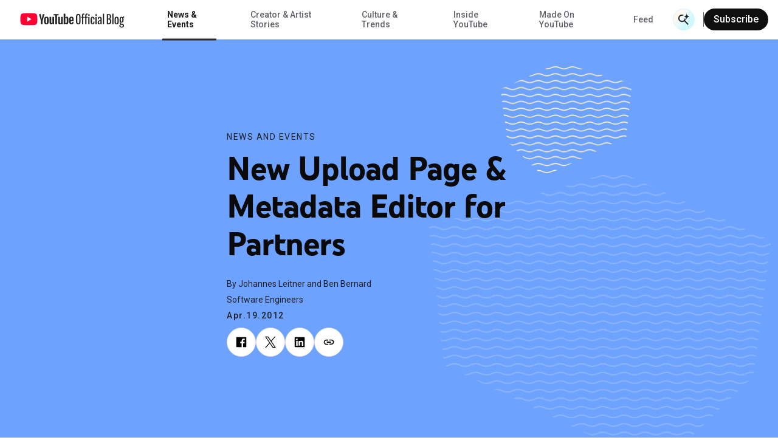

--- FILE ---
content_type: text/html; charset=utf-8
request_url: https://blog.youtube/news-and-events/new-upload-page-metadata-editor-for/
body_size: 15751
content:




<!DOCTYPE html>
<html class="no-js" lang="en-us" data-locale="en-us">
    <head>
        <meta charset="utf-8" />
        <meta http-equiv="X-UA-Compatible" content="IE=edge" />
        <title>
          
            
              New Upload Page &amp; Metadata Editor for Partners
            
          
           - YouTube Blog
        </title>
        <meta name="viewport" content="width=device-width, initial-scale=1.0, user-scalable=1.0, minimum-scale=1.0" />
        <meta name="optimize_experiments" content="">

        
  





    


<!--Article Specific Metadata-->
<meta name="description" content=""/>
<meta name="keywords" content="None"/>

<!--Open Graph Metadata-->
<meta property="og:type" content="website" />
<meta property="og:title" content="New Upload Page &amp; Metadata Editor for Partners"/>
<meta property="og:description" content="" />
<meta property="og:image" content="https://blog.youtube/static/blog_youtube/images/youtube_social_200x200.png?version=pr20260107-1732" />
<meta property="og:site_name" content="blog.youtube" />
<meta property="og:url" content="https://blog.youtube/news-and-events/new-upload-page-metadata-editor-for/" />

<!--Twitter Card Metadata-->
<meta name="twitter:card" content="summary_large_image" />
<meta name="twitter:url" content="https://blog.youtube/news-and-events/new-upload-page-metadata-editor-for/" />
<meta name="twitter:title" content="New Upload Page &amp; Metadata Editor for Partners"/>
<meta name="twitter:description" content="" />
<meta name="twitter:image:src" content="https://blog.youtube/static/blog_youtube/images/youtube_social_200x200.png?version=pr20260107-1732" />
<meta name="twitter:site" content="@youtube" />
<script type="application/ld+json">
  {
    "@context": "https://schema.org",
    "@type": "BlogPosting",
    "mainEntityOfPage": {
      "@type": "WebPage",
      "@id": "https://blog.youtube/news-and-events/new-upload-page-metadata-editor-for/"
    },
    "headline": "New Upload Page \u0026 Metadata Editor for Partners",
    "description": "",
    "image": {
      "@type": "ImageObject",
      "url": "https://blog.youtube/static/blog_youtube/images/youtube_social_200x200.png?version=pr20260107-1732",
      "width": "1440",
      "height": "810"
    },
    "author": {
      "@type": "Organization",
      "name": "Johannes Leitner and Ben Bernard"
    },
    "publisher": {
      "@type": "Organization",
      "name": "YouTube Official Blog",
      "logo": {
        "@type": "ImageObject",
        "url": "https://blog.youtube/news-and-events/new-upload-page-metadata-editor-for/static/blog_youtube/images/youtube_social_200x200.png"
      }
    },
    "datePublished": "2012-04-19T21:43:00+00:00",
    "dateModified": "2020-11-13T16:25:06.503439+00:00"
  }
</script>



        
        
          <meta name="page" content="41669" />
          <meta name="category" content="News &amp; Events" />
          <meta name="locale" content="en-us" />
          <meta name="published_time" content="2012-04-19T21:43:00+00:00" />
          <meta name="content_type" content="blog_youtube.youtubearchivepage" />
          <meta name="tags" content="Products and Features" />
          <meta name="authors" content="Johannes Leitner and Ben Bernard" />
        

        
        
        
        
        <link rel="preconnect" href="//storage.googleapis.com" crossorigin>
        <link rel="preconnect" href="//fonts.gstatic.com" crossorigin>

        <link rel="dns-prefetch" href="//fonts.googleapis.com" crossorigin>
        <link rel="dns-prefetch" href="//www.gstatic.com" crossorigin>

        <link rel="icon" type="image/x-icon" href="/static/blog_youtube/images/favicon.ico?version=pr20260107-1732">
        <link rel="apple-touch-icon" href="/static/blog_youtube/images/apple-touch-icon.png?version=pr20260107-1732">
        <link rel="preload" type="text/css" href="/static/youtube/css/archivepage/index.min.css?version=pr20260107-1732" as="style"/>
        <link rel="stylesheet" type="text/css" href="/static/youtube/css/archivepage/index.min.css?version=pr20260107-1732"/>

        
        
          <link rel="preload" href="/static/youtube/fonts/YouTubeSansMono-SemiBold.woff2" as="font" type="font/woff2" crossorigin>
        
          <link rel="preload" href="/static/youtube/fonts/YouTubeSans-Black.woff2" as="font" type="font/woff2" crossorigin>
        
          <link rel="preload" href="/static/youtube/fonts/YouTubeSans-Regular.woff2" as="font" type="font/woff2" crossorigin>
        
          <link rel="preload" href="/static/youtube/fonts/YouTubeSansMono-Medium.woff2" as="font" type="font/woff2" crossorigin>
        
          <link rel="preload" href="/static/youtube/fonts/YouTubeSans-Light.woff2" as="font" type="font/woff2" crossorigin>
        
          <link rel="preload" href="/static/youtube/fonts/YouTubeSans-Bold.woff2" as="font" type="font/woff2" crossorigin>
        

        <link rel="preload" type="text/css" href="//fonts.googleapis.com/css2?family=Google+Sans:wght@400;500&family=Product+Sans&family=Roboto:wght@100;300;400;500;700&amp;display=swap&amp;lang=en" as="style">
        <link rel="stylesheet" href="//fonts.googleapis.com/css2?family=Google+Sans:wght@400;500&family=Product+Sans&family=Roboto:wght@100;300;400;500;700&amp;display=swap&amp;lang=en">
        

        
  






<style>
  
  :root {
    --primary-color: #6EA2FF;
    --secondary-color: #FFF3C0;

    

    --hero-pattern-large-mobile: url(/static/blog_youtube/images/common/patterns-big-mobile.svg?version=pr20260107-1732#hexagon-pattern-2-v-s);
    --hero-pattern-small-mobile: url(/static/blog_youtube/images/common/patterns-small-mobile.svg?version=pr20260107-1732#hexagon-pattern-2-v-s);
    --hero-pattern-large: url(/static/blog_youtube/images/common/patterns-big.svg?version=pr20260107-1732#hexagon-pattern-2-v);
    --hero-pattern-small: url(/static/blog_youtube/images/common/patterns-small.svg?version=pr20260107-1732#hexagon-pattern-2-s);
  }
</style>



        

        
          <link rel="canonical" href="https://blog.youtube/news-and-events/new-upload-page-metadata-editor-for/" />
        

        <link rel="dns-prefetch" href="//www.google-analytics.com" crossorigin />
<link rel="dns-prefetch" href="//www.googletagmanager.com" crossorigin />

<meta property="gtm-tag" content="GTM-W8LC8VL">
<meta property="ga-tag" content="UA-74385728-2">


        <!-- https://developer.mozilla.org/en-US/docs/Web/API/Trusted_Types_API -->
<script>
  let trustedTypePolicy = {
      createHTML: (str) => str,
      createScript: (str) => str,
      createScriptURL: (url) => url
  };
  if (window.trustedTypes && window.trustedTypes.createPolicy) {
      const safeScriptDomains = [
          'blob:',
          '/static/blogv2/',
          '/static/keyword/',
          '/static/youtube/',
          '/static/blog_youtube/',
          '//cdn.ampproject.org/',
          '//googleads.g.doubleclick.net',
          '//survey.g.doubleclick.net',
          '//www.google-analytics.com/',
          '//www.google.com',
          '//www.googletagmanager.com',
          '//www.gstatic.com',
          '//www.youtube.com',
          '//youtube.googleapis.com',
          '//ssl.gstatic.com/trends_nrtr/'
      ];
      const safeScripts = [
          'google_tag_manager[""]',
          '(function anonymous('
      ];
      trustedTypePolicy = window.trustedTypes.createPolicy('default', {
          /* Enable create HTML */
          createHTML: (str) => {
              return str
          },
          /* Enable script creation */
          createScript: (str) => {
              const safeScriptString = safeScripts.find(
                  (safeScript) => str.includes(safeScript)
              );
              if (!safeScriptString) {
                  console.warn(
                      `unsafe createScript: "${str}"`
                  );
              }

              return str;
          },
          /* Allow for safe domains only */
          createScriptURL: (url) => {
              const safeDomainsUrl = safeScriptDomains.find(
                  (safeDomain) => url.includes(safeDomain)
              );
              if (!safeDomainsUrl && !url.startsWith(window.location.origin)) {
                  console.warn(
                      `Unsafe createScriptURL: "${url}"`
                  );
              }

              return url;
          },
      });
  }

  window.trustedTypePolicy = trustedTypePolicy;
</script>


        
          
        

    </head>

    <body
      class="template-yt-archive yt-page yt-overflow-x"
      data-component="yt-anchor-link"
    >
        
        <!-- Google Tag Manager (noscript) -->
<noscript><iframe src="https://www.googletagmanager.com/ns.html?id=GTM-W8LC8VL" height="0" width="0" style="display:none;visibility:hidden"></iframe></noscript>
<!-- End Google Tag Manager (noscript) -->

        



<div class="data-layer-init-data" data-analytics='
  {
    
      "page_name": "blog_youtube | YouTube Archive Page",
    
    
        "page_template": "blog_youtube | YouTube Archive Page",
        "content_type": "blog_youtube | YouTube Archive Page",
    
    
        "locale": "en-us",
    
    "author_name": "Johannes Leitner and Ben Bernard",
    "is_archived_article": "true",
    "experiments": "undefined"
  }'
  data-analytics-custom='
    {
        "content_category": "News and Events",
        "publication_date": "20120419",
        
          "topic_tags": "products and features",
        
        "content_length": "297",
        "article_name": "New Upload Page \u0026 Metadata Editor for Partners"
    }'>
</div>

<div class="page-analytics-data"
    data-component="yt-analytics"
    data-analytics-options='
    {
        "isArchivedArticle": "true",
        "authorName": "Johannes Leitner and Ben Bernard",
        
          "locale": "en-us",
        
        
            "pageTemplate": "blog_youtube | YouTube Archive Page",
            "contentYTType": "blog_youtube | YouTube Archive Page"
        
    }'
    data-analytics-custom-options='
    {
        "contentCategory": "News and Events",
        "publicationDate": "04192012",
        "topicTags": "products and features",
        "contentLength": "297"
    }'>
  </div>


        

        




<div class="yt-loader">
  <div class="yt-loader__loader"></div>
  <div class="yt-loader__backdrop"></div>
</div>
<header
  class="yt-header yt-header--subscription-newsletter yt-header--ai-search"
  data-component="yt-header">
  <a href="#jump-content" class="h-c-header__jump-to-content"
      data-glue-jump-link>
    <span class="h-c-header__jump-to-content-text">Skip to Main Content</span>
  </a>
  <button class="yt-header__hamburger small-rule" aria-label="Toggle navigation menu">
    <svg
  
  role="presentation"
  
  
  
  
  
  
>
  <use
    
    xmlns:xlink="http://www.w3.org/1999/xlink"
    data-xlink="/static/blog_youtube/images/icons.svg?version=pr20260107-1732#yt_h_burger"></use>
</svg>

  </button>
  <a target="_self" href="/" title="YouTube Official Blog" class="yt-header__youtube-logo js-ga-yt-logo"
    data-ga4-analytics-click='{
      "event": "nav_click",
      "module_name": "home logo",
      "link_text": "YouTube Official Blog"
    }'>
    
    <svg
  
  role="img"
  
  aria-label="YouTube Official Blog logo"
  class="yt-header__youtube-logo--desktop"
  
  
  
>
  <use
    
    xmlns:xlink="http://www.w3.org/1999/xlink"
    data-xlink="/static/blog_youtube/images/icons.svg?version=pr20260107-1732#yt_logo_desktop"></use>
</svg>

    <svg
  
  role="img"
  
  aria-label="YouTube Official Blog logo"
  class="yt-header__youtube-logo--high-contrast"
  
  
  
>
  <use
    
    xmlns:xlink="http://www.w3.org/1999/xlink"
    data-xlink="/static/blog_youtube/images/icons.svg?version=pr20260107-1732#yt_logo_desktop_high_contrast"></use>
</svg>

    <svg
  
  role="img"
  
  aria-label="YouTube Official Blog logo"
  class="yt-header__youtube-logo--mobile"
  
  
  
>
  <use
    
    xmlns:xlink="http://www.w3.org/1999/xlink"
    data-xlink="/static/blog_youtube/images/icons.svg?version=pr20260107-1732#yt_logo_mobile"></use>
</svg>

  </a>
  <div class="yt-header__navigation-dimmer" role="presentation"></div>
  


<div class="yt-header__suggested" aria-hidden="false" role="navigation"
  data-analytics-module=' {
    "event": "nav_click",
    "module_name": "search header",
    "section_header": "New Upload Page \u0026 Metadata Editor for Partners",
    "content_type": " blog_youtube | YouTube Archive Page ",
    "content_category": "News and Events",
  }'
  >
  <div class="js-suggested-searches__container yt-header__suggested__container">
    <h3 class="yt-header__suggested__title">Suggested Searches</h3>
    <ul class="yt-header__suggested__list js-suggested-searches__list">
      
        <li class="yt-header__suggested__item js-suggested-searches__item">
          <a class="btn btn-suggested-search" href="/search/?query=What%20specific%20tools%20does%20YouTube%20offer%20creators%3F"
          data-ga4-analytics-click='{
            "event": "search",
            "search_term": "What specific tools does YouTube offer creators?",
          }'>What specific tools does YouTube offer creators?</a>
        </li>
      
        <li class="yt-header__suggested__item js-suggested-searches__item">
          <a class="btn btn-suggested-search" href="/search/?query=Neal%20Mohan"
          data-ga4-analytics-click='{
            "event": "search",
            "search_term": "Neal Mohan",
          }'>Neal Mohan</a>
        </li>
      
        <li class="yt-header__suggested__item js-suggested-searches__item">
          <a class="btn btn-suggested-search" href="/search/?query=What%20are%20the%20latest%20AI%20features%20on%20YouTube%3F"
          data-ga4-analytics-click='{
            "event": "search",
            "search_term": "What are the latest AI features on YouTube?",
          }'>What are the latest AI features on YouTube?</a>
        </li>
      
    </ul>
  </div>
</div>


  


<nav class="yt-header__navigation" aria-hidden="false" role="navigation"
  aria-label="Main navigation" data-component="yt-navigation">
  <div class="yt-header__menus">
    <ul class="no-bullet yt-header__navigation-items">
      
        <li class="yt-header__navigation-item">
          <a target="_self" href="/news-and-events/"
             title="News &amp; Events"
             class="active yt-header__navigation-item-link js-ga-yt-menu-link">
            News &amp; Events
          </a>
        </li>
      
        <li class="yt-header__navigation-item">
          <a target="_self" href="/creator-and-artist-stories/"
             title="Creator &amp; Artist Stories"
             class=" yt-header__navigation-item-link js-ga-yt-menu-link">
            Creator &amp; Artist Stories
          </a>
        </li>
      
        <li class="yt-header__navigation-item">
          <a target="_self" href="/culture-and-trends/"
             title="Culture &amp; Trends"
             class=" yt-header__navigation-item-link js-ga-yt-menu-link">
            Culture &amp; Trends
          </a>
        </li>
      
        <li class="yt-header__navigation-item">
          <a target="_self" href="/inside-youtube/"
             title="Inside YouTube"
             class=" yt-header__navigation-item-link js-ga-yt-menu-link">
            Inside YouTube
          </a>
        </li>
      
        <li class="yt-header__navigation-item">
          <a target="_self" href="/madeonyoutube/"
             title="Made On YouTube"
             class=" yt-header__navigation-item-link js-ga-yt-menu-link">
            Made On YouTube
          </a>
        </li>
      
    </ul>
    <ul class="no-bullet yt-header__navigation-items yt-header__navigation-items--secondary">
      
        <li class="yt-header__navigation-item">
          <a target="_self" href="/feed/"
             title="Feed"
             class=" yt-header__navigation-item-link js-ga-yt-menu-link">
            Feed
          </a>
        </li>
      
    </ul>
  </div>
  
    <div class="yt-subscription__header yt-subscription__header--mobile"
      data-analytics-module='{
        "module_name": "mobile nav",
        "section_header": "New Upload Page \u0026 Metadata Editor for Partners"
      }'>
      <button href="#" class="yt-subscription__header-btn yt-body--small" data-trigger-subscription-modal>
        Subscribe
      </button>
    </div>
  
</nav>

  



<div class="yt-header__search-wrapper yt-header__search-wrapper--header"
  data-component="yt-search-header"
  data-header-options='{
    "openSearchLabel": "Open Search",
    "closeSearchLabel": "Close Search"
  }'
  >
  <form class="yt-header__search yt-header__search--subscription-newsletter"
      data-request-options='{
        "language_path": "/",
        "domain": "youtube",
        "site_id": 4
      }'>
    <button
      aria-hidden="true"
      class="yt-header__search-submit">
      <span class="yt-header__search-submit-text">Submit Search</span>
      <div class="yt-header__search-submit-icon">
        <svg
  
  role="presentation"
  
  
  class="magnifier"
  
  
  
>
  <use
    
    xmlns:xlink="http://www.w3.org/1999/xlink"
    data-xlink="/static/blog_youtube/images/icons.svg?version=pr20260107-1732#yt_mi_search_ai_magnifier"></use>
</svg>

        <svg
  
  role="presentation"
  
  
  class="spark"
  
  
  
>
  <use
    
    xmlns:xlink="http://www.w3.org/1999/xlink"
    data-xlink="/static/blog_youtube/images/icons.svg?version=pr20260107-1732#yt_mi_search_ai_spark"></use>
</svg>

      </div>
    </button>
    <label class="yt-header__search-label" for="search_bar_input_header" aria-hidden="true">
      Search Input
    </label>
    <input
      data-ai-placeholder="Ask us a question, or tell us what you're looking for || Ask us a question"
      autocomplete="off"
      aria-hidden="true"
      class="yt-header__search-input"
      id="search_bar_input_header"
      placeholder="Search"
      tabindex="-1"
    >
    <button
      aria-label="Open Search"
      class="yt-header__search-btn"
      type="button"
        data-analytics-module='{
          "section_header": "New Upload Page \u0026 Metadata Editor for Partners",
        }'
        >
        <div class="yt-header__search-btn__icon-wrapper search">
          <svg
  
  role="presentation"
  
  
  class="magnifier"
  
  
  
>
  <use
    
    xmlns:xlink="http://www.w3.org/1999/xlink"
    data-xlink="/static/blog_youtube/images/icons.svg?version=pr20260107-1732#yt_mi_search_ai_magnifier"></use>
</svg>

          <svg
  
  role="presentation"
  
  
  class="spark"
  
  
  
>
  <use
    
    xmlns:xlink="http://www.w3.org/1999/xlink"
    data-xlink="/static/blog_youtube/images/icons.svg?version=pr20260107-1732#yt_mi_search_ai_spark"></use>
</svg>

        </div>
        <div class="yt-header__search-btn__icon-wrapper close">
          <svg width="24" height="24" viewBox="0 0 24 24" fill="none">
            <path d="M4.89062 4L20.8906 20" stroke="#282828" stroke-width="2"/>
            <path d="M20.8906 4L4.89062 20" stroke="#282828" stroke-width="2"/>
          </svg>
        </div>
      
        <span class="yt-header__search-btn__text">Search with AI</span>
      
    </button>
    <div class="yt-header__search-results" aria-hidden="true" aria-busy="false" data-analytics-module='{
        "module_name": "NavBar Search",
        "section_header": "undefined"
      }'>
      <ul class="yt-header__search-results-list"></ul>
    </div>
  </form>
</div>

  
  <div class="yt-subscription__header"
    data-analytics-module='{
      "module_name": "main nav",
      "section_header": "New Upload Page \u0026 Metadata Editor for Partners"
    }'>
    <div class="yt-subscription__header-divider"></div>
    <button class="yt-subscription__header-btn" data-trigger-subscription-modal>
    Subscribe
    </button>
  </div>
  
</header>

        
        
          
        

        <main id="main-content" class="site-content" tabindex="-1">
            
  

  <article class="yt-article-main-content yt-overflow-hidden">
    



<div class="yt-article-progress-bar yt-article-progress-bar--ai-search" data-component="yt-article-progress-bar"
  aria-hidden="true" aria-valuemin="0" aria-valuemax="100" aria-valuenow="0" role="progressbar" data-analytics-module='{
    "module_name": "Archive Page",
    "section_header": "New Upload Page \u0026 Metadata Editor for Partners",
    "article_name": "New Upload Page \u0026 Metadata Editor for Partners",
    "author_name": "Johannes Leitner and Ben Bernard",
    "topic_tags": "products and features"
    }'
    style="
      --category-color:
        #4668A3;
    "
>
  <button class="yt-header__hamburger small-rule" aria-label="Toggle navigation menu">
    <svg
  
  role="presentation"
  
  
  
  
  
  
>
  <use
    
    xmlns:xlink="http://www.w3.org/1999/xlink"
    data-xlink="/static/blog_youtube/images/icons.svg?version=pr20260107-1732#yt_h_burger"></use>
</svg>

  </button>
  <div class="yt-article-progress-bar__title
     yt-article-progress-bar__ellipsis ">
    New Upload Page &amp; Metadata Editor for Partners
  </div>
  <div class="yt-article-progress-bar__social" tabindex="-1" aria-hidden="true">
    

<section class="yt-social js-yt-gtm-social"  aria-hidden="true" >
    <div class="yt-social__list"  data-analytics-module='{
      "module_name": "Article Progress",
      "section_header": "New Upload Page \u0026 Metadata Editor for Partners",
      "topic_tags": "products and features"
    }'>
        
        <ul class="progress-bar">
          
            
              <li class="yt-social__list-item">
                  <a class="yt-social__list-link"
                   aria-hidden="true" tabindex="-1"
                  
                  href="https://www.facebook.com/sharer/sharer.php?caption=New%20Upload%20Page%20%26%20Metadata%20Editor%20for%20Partners&amp;u=https%3A//blog.youtube/news-and-events/new-upload-page-metadata-editor-for/"
                  target="_blank"
                  data-use-custom-options
                  data-ga4-analytics-click='{
                    "event": "share",
                    "method": "Facebook",
                    "link_text": "undefined",
                    "link_url": "https://www.facebook.com/sharer/sharer.php?caption=New%20Upload%20Page%20%26%20Metadata%20Editor%20for%20Partners&amp;u=https%3A//blog.youtube/news-and-events/new-upload-page-metadata-editor-for/",
                    "article_name": "New Upload Page \u0026 Metadata Editor for Partners"
                  }'
                  data-analytics-click='
                  {
                    "event": "trackEvent",
                    "eventCategory": "progress",
                    "eventAction": "progress bar - social share click",
                    "eventLabel": "social - https://www.facebook.com/sharer/sharer.php?caption=New%20Upload%20Page%20%26%20Metadata%20Editor%20for%20Partners&amp;u=https%3A//blog.youtube/news-and-events/new-upload-page-metadata-editor-for/",
                    "componentType": "progress bar"
                  }'>
                      <svg
  
  
  aria-hidden="false"
  
  class="yt-social__list-svg"
  
  
  viewBox="0 0 18 18"
>
  <use
    
    xmlns:xlink="http://www.w3.org/1999/xlink"
    data-xlink="/static/blog_youtube/images/icons.svg?version=pr20260107-1732#social_facebook"></use>
</svg>

                  </a>
              </li>
            
          
            
              <li class="yt-social__list-x">
                  <a class="yt-social__list-link"
                   aria-hidden="true" tabindex="-1"
                  
                  href="https://x.com/intent/tweet?text=New%20Upload%20Page%20%26%20Metadata%20Editor%20for%20Partners%20@YouTube&amp;url=https%3A//blog.youtube/news-and-events/new-upload-page-metadata-editor-for/"
                  target="_blank"
                  data-use-custom-options
                  data-ga4-analytics-click='{
                    "event": "share",
                    "method": "X",
                    "link_text": "undefined",
                    "link_url": "https://x.com/intent/tweet?text=New%20Upload%20Page%20%26%20Metadata%20Editor%20for%20Partners%20@YouTube&amp;url=https%3A//blog.youtube/news-and-events/new-upload-page-metadata-editor-for/",
                    "article_name": "New Upload Page \u0026 Metadata Editor for Partners"
                  }'
                  data-analytics-click='
                  {
                    "event": "trackEvent",
                    "eventCategory": "progress",
                    "eventAction": "progress bar - social share click",
                    "eventLabel": "social - https://x.com/intent/tweet?text=New%20Upload%20Page%20%26%20Metadata%20Editor%20for%20Partners%20@YouTube&amp;url=https%3A//blog.youtube/news-and-events/new-upload-page-metadata-editor-for/",
                    "componentType": "progress bar"
                  }'>
                      <svg
  
  
  aria-hidden="false"
  
  class="yt-social__list-svg"
  
  
  viewBox="0 0 18 18"
>
  <use
    
    xmlns:xlink="http://www.w3.org/1999/xlink"
    data-xlink="/static/blog_youtube/images/icons.svg?version=pr20260107-1732#yt_social_x"></use>
</svg>

                  </a>
              </li>
            
          
            
              <li class="yt-social__list-item">
                  <a class="yt-social__list-link"
                   aria-hidden="true" tabindex="-1"
                  
                  href="https://www.linkedin.com/sharing/share-offsite/?url=https%3A//blog.youtube/news-and-events/new-upload-page-metadata-editor-for/"
                  target="_blank"
                  data-use-custom-options
                  data-ga4-analytics-click='{
                    "event": "share",
                    "method": "LinkedIn",
                    "link_text": "undefined",
                    "link_url": "https://www.linkedin.com/sharing/share-offsite/?url=https%3A//blog.youtube/news-and-events/new-upload-page-metadata-editor-for/",
                    "article_name": "New Upload Page \u0026 Metadata Editor for Partners"
                  }'
                  data-analytics-click='
                  {
                    "event": "trackEvent",
                    "eventCategory": "progress",
                    "eventAction": "progress bar - social share click",
                    "eventLabel": "social - https://www.linkedin.com/sharing/share-offsite/?url=https%3A//blog.youtube/news-and-events/new-upload-page-metadata-editor-for/",
                    "componentType": "progress bar"
                  }'>
                      <svg
  
  
  aria-hidden="false"
  
  class="yt-social__list-svg"
  
  
  viewBox="0 0 18 18"
>
  <use
    
    xmlns:xlink="http://www.w3.org/1999/xlink"
    data-xlink="/static/blog_youtube/images/icons.svg?version=pr20260107-1732#social_linkedin"></use>
</svg>

                  </a>
              </li>
            
          
            
              <li>
                <div class="yt-social__list-copy-clipboard  yt-social__list-copy-clipboard--from-progress-bar" data-component="yt-copy-to-clipboard">
                  <a class="yt-social__list-copy-clipboard-trigger"
                    data-analytics-click='
                      {
                        "event": "trackEvent",
                        "eventCategory": "progress",
                        "eventAction": "progress bar - copy click",
                        "eventLabel": "copy clipboard",
                        "componentType": "progress bar"
                      }'
                   aria-hidden="true"
                  >
                    <svg class="yt-social__list-svg" id="copy-popover-icon">
                      <title>Copy link</title>
                      <use data-xlink="/static/blog_youtube/images/icons.svg?version=pr20260107-1732#social_link"></use>
                    </svg>
                  </a>
                  <div class="yt-social__list-copy-clipboard-container">
                    <div class="yt-social__list-copy-clipboard-dialog">
                      <div class="yt-social__list-copy-clipboard-input-wrapper">
                        <input class="yt-social__list-copy-clipboard-input-wrapper-input" value="https://blog.youtube/news-and-events/new-upload-page-metadata-editor-for/" readonly="readonly" type="text" />
                      </div>
                      <div class="yt-social__list-copy-clipboard-copy-link-wrapper">
                        <svg
  
  
  aria-hidden="true"
  
  class="yt-social__list-copy-clipboard-copy-link-wrapper-thick"
  
  
  
>
  <use
    
    xmlns:xlink="http://www.w3.org/1999/xlink"
    data-xlink="/static/blog_youtube/images/icons.svg?version=pr20260107-1732#tick_icon"></use>
</svg>

                        <button
                          data-ga4-analytics-click='{
                            "event": "copy_link_click",
                            "link_url": "https://blog.youtube/news-and-events/new-upload-page-metadata-editor-for/",
                            "article_name": "New Upload Page \u0026 Metadata Editor for Partners"
                          }'
                          data-analytics-click='
                          {
                            "event": "trackEvent",
                            "eventCategory": "progress",
                            "eventAction": "progress bar - copy click",
                            "eventLabel": "copy link",
                            "componentType": "progress bar"
                          }'
                          class="yt-social__list-copy-clipboard-copy-link-wrapper-button"
                          copy-success="Copied to clipboard"
                          copy-fail="Press Ctrl+C or ⌘+C to copy">Copy link</button>
                      </div>
                    </div>
                  </div>
                </div>
              </li>
            
          
        </ul>
    </div>
  </section>

  </div>
  



<div class="yt-header__search-wrapper  yt-hide-search"
  data-component="yt-search-header"
  data-header-options='{
    "openSearchLabel": "Open Search",
    "closeSearchLabel": "Close Search"
  }'
  tabindex="-1" aria-hidden="true">
  <form class="yt-header__search yt-header__search--subscription-newsletter"
      data-request-options='{
        "language_path": "/",
        "domain": "youtube",
        "site_id": 4
      }'>
    <button
      aria-hidden="true"
      class="yt-header__search-submit">
      <span class="yt-header__search-submit-text">Submit Search</span>
      <div class="yt-header__search-submit-icon">
        <svg
  
  role="presentation"
  
  
  class="magnifier"
  
  
  
>
  <use
    
    xmlns:xlink="http://www.w3.org/1999/xlink"
    data-xlink="/static/blog_youtube/images/icons.svg?version=pr20260107-1732#yt_mi_search_ai_magnifier"></use>
</svg>

        <svg
  
  role="presentation"
  
  
  class="spark"
  
  
  
>
  <use
    
    xmlns:xlink="http://www.w3.org/1999/xlink"
    data-xlink="/static/blog_youtube/images/icons.svg?version=pr20260107-1732#yt_mi_search_ai_spark"></use>
</svg>

      </div>
    </button>
    <label class="yt-header__search-label" for="search_bar_input_progress_bar" aria-hidden="true">
      Search Input
    </label>
    <input
      data-ai-placeholder="Ask us a question, or tell us what you're looking for || Ask us a question"
      autocomplete="off"
      aria-hidden="true"
      class="yt-header__search-input"
      id="search_bar_input_progress_bar"
      placeholder="Search"
      tabindex="-1"
    >
    <button
      aria-label="Open Search"
      class="yt-header__search-btn"
      type="button"
        data-analytics-module='{
          "section_header": "New Upload Page \u0026 Metadata Editor for Partners",
        }'
        tabindex="-1" aria-hidden="true">
        <div class="yt-header__search-btn__icon-wrapper search">
          <svg
  
  role="presentation"
  
  
  class="magnifier"
  
  
  
>
  <use
    
    xmlns:xlink="http://www.w3.org/1999/xlink"
    data-xlink="/static/blog_youtube/images/icons.svg?version=pr20260107-1732#yt_mi_search_ai_magnifier"></use>
</svg>

          <svg
  
  role="presentation"
  
  
  class="spark"
  
  
  
>
  <use
    
    xmlns:xlink="http://www.w3.org/1999/xlink"
    data-xlink="/static/blog_youtube/images/icons.svg?version=pr20260107-1732#yt_mi_search_ai_spark"></use>
</svg>

        </div>
        <div class="yt-header__search-btn__icon-wrapper close">
          <svg width="24" height="24" viewBox="0 0 24 24" fill="none">
            <path d="M4.89062 4L20.8906 20" stroke="#282828" stroke-width="2"/>
            <path d="M20.8906 4L4.89062 20" stroke="#282828" stroke-width="2"/>
          </svg>
        </div>
      
        <span class="yt-header__search-btn__text">Search with AI</span>
      
    </button>
    <div class="yt-header__search-results" aria-hidden="true" aria-busy="false" data-analytics-module='{
        "module_name": "NavBar Search",
        "section_header": "undefined"
      }'>
      <ul class="yt-header__search-results-list"></ul>
    </div>
  </form>
</div>

  <div class="yt-article-progress-bar__indicator"></div>
</div>
    <div class="bg-color--primary">
      <section class="yt-archive yt-archive__add-pattern yt-archive__background-patterns
      "
      data-analytics-module='{
        "module_name": "Archive page",
        "section_header": "New Upload Page \u0026 Metadata Editor for Partners",
        "topic_tags": "products and features"
      }'
      >
        <div class="yt-archive__row">
          <div class="yt-archive__container">
            <p class="yt-archive__category">
              <a
                class="yt-archive__category-link"
                href="https://blog.youtube/news-and-events/"
                title="News and Events"
                data-ga4-analytics-click='{"event": "eyebrow_topic_click"}'
              >
                News and Events
              </a>
            </p>
            <h1 id="jump-content" class="yt-archive__title" tabindex="-1">New Upload Page &amp; Metadata Editor for Partners</h1>
            <div class="yt-archive__author">
            
              <p class="yt-archive__author-item">
                By Johannes Leitner and Ben Bernard
              </p>
              
                <p class="yt-archive__author-item">Software Engineers</p>
              
            
            </div>
            <time class="yt-archive__date">Apr.19.2012</time>
            

<section class="yt-social js-yt-gtm-social" >
    <div class="yt-social__list"  data-analytics-module='{
      "module_name": "Article Archive",
      "section_header": "New Upload Page \u0026 Metadata Editor for Partners",
      "topic_tags": "products and features"
    }'>
        
        <ul class="">
          
            
              <li class="yt-social__list-item">
                  <a class="yt-social__list-link"
                  
                  
                  href="https://www.facebook.com/sharer/sharer.php?caption=New%20Upload%20Page%20%26%20Metadata%20Editor%20for%20Partners&amp;u=https%3A//blog.youtube/news-and-events/new-upload-page-metadata-editor-for/"
                  target="_blank"
                  data-use-custom-options
                  data-ga4-analytics-click='{
                    "event": "share",
                    "method": "Facebook",
                    "link_text": "undefined",
                    "link_url": "https://www.facebook.com/sharer/sharer.php?caption=New%20Upload%20Page%20%26%20Metadata%20Editor%20for%20Partners&amp;u=https%3A//blog.youtube/news-and-events/new-upload-page-metadata-editor-for/",
                    "article_name": "New Upload Page \u0026 Metadata Editor for Partners"
                  }'
                  data-analytics-click='
                  {
                    "event": "trackEvent",
                    "eventCategory": "progress",
                    "eventAction": "hero - social share click",
                    "eventLabel": "social - https://www.facebook.com/sharer/sharer.php?caption=New%20Upload%20Page%20%26%20Metadata%20Editor%20for%20Partners&amp;u=https%3A//blog.youtube/news-and-events/new-upload-page-metadata-editor-for/",
                    "componentType": "hero"
                  }'>
                      <svg
  
  
  aria-hidden="false"
  
  class="yt-social__list-svg"
  
  
  viewBox="0 0 18 18"
>
  <use
    
    xmlns:xlink="http://www.w3.org/1999/xlink"
    data-xlink="/static/blog_youtube/images/icons.svg?version=pr20260107-1732#social_facebook"></use>
</svg>

                  </a>
              </li>
            
          
            
              <li class="yt-social__list-x">
                  <a class="yt-social__list-link"
                  
                  
                  href="https://x.com/intent/tweet?text=New%20Upload%20Page%20%26%20Metadata%20Editor%20for%20Partners%20@YouTube&amp;url=https%3A//blog.youtube/news-and-events/new-upload-page-metadata-editor-for/"
                  target="_blank"
                  data-use-custom-options
                  data-ga4-analytics-click='{
                    "event": "share",
                    "method": "X",
                    "link_text": "undefined",
                    "link_url": "https://x.com/intent/tweet?text=New%20Upload%20Page%20%26%20Metadata%20Editor%20for%20Partners%20@YouTube&amp;url=https%3A//blog.youtube/news-and-events/new-upload-page-metadata-editor-for/",
                    "article_name": "New Upload Page \u0026 Metadata Editor for Partners"
                  }'
                  data-analytics-click='
                  {
                    "event": "trackEvent",
                    "eventCategory": "progress",
                    "eventAction": "hero - social share click",
                    "eventLabel": "social - https://x.com/intent/tweet?text=New%20Upload%20Page%20%26%20Metadata%20Editor%20for%20Partners%20@YouTube&amp;url=https%3A//blog.youtube/news-and-events/new-upload-page-metadata-editor-for/",
                    "componentType": "hero"
                  }'>
                      <svg
  
  
  aria-hidden="false"
  
  class="yt-social__list-svg"
  
  
  viewBox="0 0 18 18"
>
  <use
    
    xmlns:xlink="http://www.w3.org/1999/xlink"
    data-xlink="/static/blog_youtube/images/icons.svg?version=pr20260107-1732#yt_social_x"></use>
</svg>

                  </a>
              </li>
            
          
            
              <li class="yt-social__list-item">
                  <a class="yt-social__list-link"
                  
                  
                  href="https://www.linkedin.com/sharing/share-offsite/?url=https%3A//blog.youtube/news-and-events/new-upload-page-metadata-editor-for/"
                  target="_blank"
                  data-use-custom-options
                  data-ga4-analytics-click='{
                    "event": "share",
                    "method": "LinkedIn",
                    "link_text": "undefined",
                    "link_url": "https://www.linkedin.com/sharing/share-offsite/?url=https%3A//blog.youtube/news-and-events/new-upload-page-metadata-editor-for/",
                    "article_name": "New Upload Page \u0026 Metadata Editor for Partners"
                  }'
                  data-analytics-click='
                  {
                    "event": "trackEvent",
                    "eventCategory": "progress",
                    "eventAction": "hero - social share click",
                    "eventLabel": "social - https://www.linkedin.com/sharing/share-offsite/?url=https%3A//blog.youtube/news-and-events/new-upload-page-metadata-editor-for/",
                    "componentType": "hero"
                  }'>
                      <svg
  
  
  aria-hidden="false"
  
  class="yt-social__list-svg"
  
  
  viewBox="0 0 18 18"
>
  <use
    
    xmlns:xlink="http://www.w3.org/1999/xlink"
    data-xlink="/static/blog_youtube/images/icons.svg?version=pr20260107-1732#social_linkedin"></use>
</svg>

                  </a>
              </li>
            
          
            
              <li>
                <div class="yt-social__list-copy-clipboard  " data-component="yt-copy-to-clipboard">
                  <a class="yt-social__list-copy-clipboard-trigger"
                    data-analytics-click='
                      {
                        "event": "trackEvent",
                        "eventCategory": "progress",
                        "eventAction": "hero - copy click",
                        "eventLabel": "copy clipboard",
                        "componentType": "hero"
                      }'
                  >
                    <svg class="yt-social__list-svg" id="copy-popover-icon">
                      <title>Copy link</title>
                      <use data-xlink="/static/blog_youtube/images/icons.svg?version=pr20260107-1732#social_link"></use>
                    </svg>
                  </a>
                  <div class="yt-social__list-copy-clipboard-container">
                    <div class="yt-social__list-copy-clipboard-dialog">
                      <div class="yt-social__list-copy-clipboard-input-wrapper">
                        <input class="yt-social__list-copy-clipboard-input-wrapper-input" value="https://blog.youtube/news-and-events/new-upload-page-metadata-editor-for/" readonly="readonly" type="text" />
                      </div>
                      <div class="yt-social__list-copy-clipboard-copy-link-wrapper">
                        <svg
  
  
  aria-hidden="true"
  
  class="yt-social__list-copy-clipboard-copy-link-wrapper-thick"
  
  
  
>
  <use
    
    xmlns:xlink="http://www.w3.org/1999/xlink"
    data-xlink="/static/blog_youtube/images/icons.svg?version=pr20260107-1732#tick_icon"></use>
</svg>

                        <button
                          data-ga4-analytics-click='{
                            "event": "copy_link_click",
                            "link_url": "https://blog.youtube/news-and-events/new-upload-page-metadata-editor-for/",
                            "article_name": "New Upload Page \u0026 Metadata Editor for Partners"
                          }'
                          data-analytics-click='
                          {
                            "event": "trackEvent",
                            "eventCategory": "progress",
                            "eventAction": "hero - copy click",
                            "eventLabel": "copy link",
                            "componentType": "hero"
                          }'
                          class="yt-social__list-copy-clipboard-copy-link-wrapper-button"
                          copy-success="Copied to clipboard"
                          copy-fail="Press Ctrl+C or ⌘+C to copy">Copy link</button>
                      </div>
                    </div>
                  </div>
                </div>
              </li>
            
          
        </ul>
    </div>
  </section>

          </div>
        </div>
      </section>
    </div>

    <section class="yt-archive__content-container">
      <div class="yt-archive__content-row">
        <div class="yt-archive__content" data-analytics-module='{
          "module_name": "Paragraph",
          "event": "inline_link_click",
          "section_header": "New Upload Page \u0026 Metadata Editor for Partners",
          "topic_tags": "products and features"
        }'>
          
            
              <div class="rich-text"><p>We want to make uploading and publishing as fast and easy as possible for you.  So, we’ve got a round of updates that will be made available over the next few days that make key parts of the process more efficient: configuring monetization and choosing custom thumbnails on the upload page, and improved metadata editing.<br/>Configure monetization settings:  The new upload interface features a Monetization (or Claiming Options) tab where you can select monetization settings while you upload.  Click the “?” icons to learn more about the different options available.  Basically, more monetizing, less scrolling and clicking.<br/><br/><b>
Custom thumbnail uploads:</b>  Lots of you have been asking  for custom thumbnail uploads directly on the upload page.  If you have this feature, you can now upload a custom thumbnail after the video reaches the processing stage.  This means less waiting, clicking, and general hassle to get your custom thumbnail image ready to go before your video is published.  <br/><br/><b>
Metadata, meta-easy:  </b>The metadata editor you have in the upload process is also available in the <a href="http://youtube.com/my_videos">Video Manager</a>. To access and edit these settings after your upload is complete, go to the <a href="http://youtube.com/my_videos">Video Manager</a> and click the Edit icon next to the video.<br/><br/>
This will direct you to the new metadata editor page.  Here you can adjust settings you made to your video during the upload process, such as change monetization settings or publish a private video by changing it to public.  <br/><br/>If you have any ideas about how we could improve the experience, drop us a line through the feedback link at the bottom of the page, and we’ll continue to roll out new features for this interface in the coming weeks. <br/>  <br/><a href="http://www.youtube.com/my_videos_upload">Give it a try</a> right now, or read our <a href="http://support.google.com/youtube/bin/static.py?hl=en&amp;topic=2467646&amp;guide=2467581&amp;page=guide.cs">help guide </a> and watch this overview video to learn more.</p></div>
            
          
            
              

<section class="js-yt-gtm-full-width-video yt-full-width-video">
  <div class="yt-full-width-video__row">
    <div class="yt-full-width-video__video-wrapper">
      


<article

  class="
  yt-article-video
  yt-article-video--loading
  js-yt-gtm-article-video
  
  
  "
  data-component="yt-article-yt-player"
  data-section-title="New Upload Page &amp; Metadata Editor for Partners"
  data-page-url="https://blog.youtube/news-and-events/new-upload-page-metadata-editor-for/"
  data-video-name="Introducing new YouTube upload and metadata edit pages"
  data-video-test="http://www.youtube.com/embed/yWnsslktavU"
  data-video-id="yWnsslktavU"
  data-video-type=""
  data-video-source="article"
  data-index-id="fe369d15-e588-4fab-ab94-60a037702417"
  data-component-id="ac"
  data-component-position="center"
  data-component-type="article video"
  data-publication-date="20120419"
  data-topic-tags="products and features"
  
    data-analytics-click='{
      "event": "trackEvent",
      "eventAction": "article video click",
      "eventCategory": "module interaction",
      "eventLabel": "https://youtube.com/watch?v=yWnsslktavU",
      "componentType": "article video",
      "componentPosition": "center"
    }'
  
>
  <div class="yt-article-video__embed yt-article-video__embed-container hide-from-all  ">
    <div id="yt-article-yt-player-yWnsslktavU-fe369d15-e588-4fab-ab94-60a037702417-ac"></div>
  </div>
  <figure class="yt-article-video__container ">
    <div class="yt-image-placeholder ">
      
        <button
          class="yt-article-video__custom-wrapper "
          aria-label="Click to play the video Introducing new YouTube upload and metadata edit pages  "
        >
      
        

          
          

          
            
<img
  class="yt-article-video__default-image"
  src="//i.ytimg.com/vi_webp/default.webp"
  alt=""
  loading="lazy"
  
    aria-hidden="true"
  
  
    data-hq-image="//i.ytimg.com/vi_webp/default.webp"
  
  
>

          
        
        
        <div class="yt-article-video__play-button ">
          
          
            <svg
  
  role="img"
  
  aria-label="Play button"
  class="h-c-video__play h-c-icon h-c-icon--color-white"
  
  
  
>
  <use
    
    xmlns:xlink="http://www.w3.org/1999/xlink"
    data-xlink="/static/blog_youtube/images/icons.svg?version=pr20260107-1732#yt_video_play_button"></use>
</svg>

          
        </div>
      
      </button>
      
    </div>
    
      <figcaption class="yt-article-video__caption ">
        
          <p class="yt-article-video__video-title">
            
              <span aria-hidden="true">Introducing new YouTube upload and metadata edit pages</span>
            
          </p>
        
        
      </figcaption>
    
  </figure>

  </article>


<script type="application/ld+json">
  {
    "@context": "https://schema.org/",
    "@type": "VideoObject",
    "name": "Introducing new YouTube upload and metadata edit pages",
    "thumbnailUrl": "https://i.ytimg.com/vi_webp/yWnsslktavU/maxresdefault.webp",
    "contentUrl": "https://www.youtube.com/watch?v=yWnsslktavU",
    "embedUrl": "https://www.youtube.com/embed/yWnsslktavU",
    "uploadDate": "2012-04-19T21:43:00+00:00"
  }
</script>

    </div>
  </div>
</section>

            
          
        </div>
      </div>
    </section>
    


<section class="yt-article-rel-tags js-yt-gtm-related-tags " data-analytics-module='{
    "module_name": "Related Topics",
    "section_header": "Related Topics",
    "topic_tags": "products and features",
    "has_impression": true
  }'>
  <article class="yt-article-rel-tags__row">
    <div class="yt-article-rel-tags__container">
      <h2 class="yt-article-rel-tags__title">
        
          Related Topics
        
      </h2>
      <ul class="yt-article-rel-tags__list">
        
            <li class="yt-article-rel-tags__item">
              <a class="yt-text-button yt-article-rel-tags__button js-yt-article-rel-tags-link" href="/search/?query=Products and Features&amp;tags=Products and Features" title="Products and Features"
              data-analytics-click='
              {
                "event": "trackEvent",
                "eventCategory": "module interaction",
                "eventAction": "related topics click",
                "eventLabel": "Products and Features - /search/?domain=youtube&tags=products-and-features",
                "componentType": "related topics"
              }'
              data-ga4-analytics-click='{
                "event": "related_topics_click",
                "article_name": "New Upload Page \u0026 Metadata Editor for Partners",
                "author_name": "Johannes Leitner and Ben Bernard"
                }'
              >
                Products and Features
              </a>
            </li>
        
        
      </ul>
    </div>
  </article>
</section>


    

  </article>

  
  
    

<div class="yt-newsletter-toast" data-component="yt-newsletter-toast">
  <div class="yt-newsletter-toast__container">
    <div class="yt-newsletter-toast__content"
      data-analytics-module='{
        "module_name": "newsletter toast",
        "section_header": "New Upload Page \u0026 Metadata Editor for Partners"
      }'>
      <div class="yt-newsletter-toast__content--info">
        <span class="yt-newsletter-toast__content--img">
          <svg
  
  role="presentation"
  
  
  class="icon"
  
  
  
>
  <use
    
    xmlns:xlink="http://www.w3.org/1999/xlink"
    data-xlink="/static/blog_youtube/images/icons.svg?version=pr20260107-1732#yt_mail_toast"></use>
</svg>

        </span>
        <p class="yt-newsletter-toast__content--text">
          Want more from The YouTube Blog? Join our newsletter!
        </p>
      </div>
      <a
        class="yt-newsletter-toast--cta-sub yt-button--light"
        aria-label="Newsletter subscribe"
        data-content-type="blog_youtube | YouTube Archive Page"
        data-trigger-subscription-modal>
        Subscribe
      </a>
      <button
        aria-label=close
        class="yt-newsletter-toast--close-button"
        data-content-type="blog_youtube | YouTube Archive Page">
        <svg
  
  role="presentation"
  
  
  class="icon"
  
  
  
>
  <use
    
    xmlns:xlink="http://www.w3.org/1999/xlink"
    data-xlink="/static/blog_youtube/images/icons.svg?version=pr20260107-1732#yt_close_toast"></use>
</svg>

      </button>
    </div>
  </div>
</div>

  

        </main>

        



<footer class="yt-footer js-yt-gtm-footer" data-component="yt-footer" data-analytics-module='
{
  "module_name": "footer"
}'>
  <div class="yt-footer__wrapper">
    <div class="yt-footer__row">
        <div class="yt-footer__intro-section">
          <div class="yt-footer__logo-container">
            
            <svg
  
  role="img"
  
  aria-label="YouTube Official Blog logo"
  class="yt-footer__logo"
  
  
  
>
  <use
    
    xmlns:xlink="http://www.w3.org/1999/xlink"
    data-xlink="/static/blog_youtube/images/icons.svg?version=pr20260107-1732#yt_logo_footer"></use>
</svg>

          </div>
          <p class="yt-footer__description">
            Explore the latest company news, creator and artist profiles, culture and trends analyses, and behind-the-scenes insights on the YouTube Official Blog.
          </p>
        </div>
        <div class="yt-footer__info-section yt-footer__top-nav" data-component="yt-accordion">
          
            <div class="yt-footer__info-section-accordion yt-accordion__section" id="item-top-1">
              

<button aria-expanded="false" class="yt-footer__info-section-accordion-title-wrapper yt-accordion__title-wrapper js-accordion-button">
  <h2 class="yt-footer__info-section-accordion-title yt-accordion__title">
    <span>Our Channels</span>
  </h2>
  <div class="yt-search-filters__accordion-icon yt-accordion__icon">
    <svg aria-hidden="true">
      <title>Toggle</title>
      <desc>Toggle Accordion</desc>
      <use xmlns:xlink="http://www.w3.org/1999/xlink" data-xlink="/static/blog_youtube/images/icons.svg?version=pr20260107-1732#yt_footer_chevron_down"></use>
    </svg>
  </div>
</button>

              <div class="yt-footer__info-section-accordion-body yt-accordion__body">
  <ul class="yt-footer__info-section-list" data-analytics-module='{
    "module_name": "footer"
  }'>
    
      <li class="yt-footer__info-section-list-item">
        <a class="yt-footer__info-section-list-item-link js-ga-yt-footer-link" href="https://www.youtube.com/user/YouTube" target="_blank"
        data-ga4-analytics-click='{
          "event": "nav_click",
          "link_text": "YouTube",
          "link_url": "https://www.youtube.com/user/YouTube"
        }'>
          YouTube
        </a>
      </li>
    
      <li class="yt-footer__info-section-list-item">
        <a class="yt-footer__info-section-list-item-link js-ga-yt-footer-link" href="https://www.youtube.com/user/creatoracademy" target="_blank"
        data-ga4-analytics-click='{
          "event": "nav_click",
          "link_text": "YouTube Creators",
          "link_url": "https://www.youtube.com/user/creatoracademy"
        }'>
          YouTube Creators
        </a>
      </li>
    
      <li class="yt-footer__info-section-list-item">
        <a class="yt-footer__info-section-list-item-link js-ga-yt-footer-link" href="https://www.youtube.com/channel/UCGg-UqjRgzhYDPJMr-9HXCg" target="_blank"
        data-ga4-analytics-click='{
          "event": "nav_click",
          "link_text": "Creator Insider",
          "link_url": "https://www.youtube.com/channel/UCGg-UqjRgzhYDPJMr-9HXCg"
        }'>
          Creator Insider
        </a>
      </li>
    
      <li class="yt-footer__info-section-list-item">
        <a class="yt-footer__info-section-list-item-link js-ga-yt-footer-link" href="https://www.youtube.com/user/YouTubeHelp" target="_blank"
        data-ga4-analytics-click='{
          "event": "nav_click",
          "link_text": "TeamYouTube [Help]",
          "link_url": "https://www.youtube.com/user/YouTubeHelp"
        }'>
          TeamYouTube [Help]
        </a>
      </li>
    
      <li class="yt-footer__info-section-list-item">
        <a class="yt-footer__info-section-list-item-link js-ga-yt-footer-link" href="https://www.youtube.com/@YouTubeInsider" target="_blank"
        data-ga4-analytics-click='{
          "event": "nav_click",
          "link_text": "YouTube Liaison",
          "link_url": "https://www.youtube.com/@YouTubeInsider"
        }'>
          YouTube Liaison
        </a>
      </li>
    
  </ul>
</div>

            </div>
          
            <div class="yt-footer__info-section-accordion yt-accordion__section" id="item-top-2">
              

<button aria-expanded="false" class="yt-footer__info-section-accordion-title-wrapper yt-accordion__title-wrapper js-accordion-button">
  <h2 class="yt-footer__info-section-accordion-title yt-accordion__title">
    <span>X (Twitter)</span>
  </h2>
  <div class="yt-search-filters__accordion-icon yt-accordion__icon">
    <svg aria-hidden="true">
      <title>Toggle</title>
      <desc>Toggle Accordion</desc>
      <use xmlns:xlink="http://www.w3.org/1999/xlink" data-xlink="/static/blog_youtube/images/icons.svg?version=pr20260107-1732#yt_footer_chevron_down"></use>
    </svg>
  </div>
</button>

              <div class="yt-footer__info-section-accordion-body yt-accordion__body">
  <ul class="yt-footer__info-section-list" data-analytics-module='{
    "module_name": "footer"
  }'>
    
      <li class="yt-footer__info-section-list-item">
        <a class="yt-footer__info-section-list-item-link js-ga-yt-footer-link" href="https://x.com/YouTube" target="_blank"
        data-ga4-analytics-click='{
          "event": "nav_click",
          "link_text": "YouTube",
          "link_url": "https://x.com/YouTube"
        }'>
          YouTube
        </a>
      </li>
    
      <li class="yt-footer__info-section-list-item">
        <a class="yt-footer__info-section-list-item-link js-ga-yt-footer-link" href="https://x.com/YouTubeInsider" target="_blank"
        data-ga4-analytics-click='{
          "event": "nav_click",
          "link_text": "YouTube Liaison",
          "link_url": "https://x.com/YouTubeInsider"
        }'>
          YouTube Liaison
        </a>
      </li>
    
      <li class="yt-footer__info-section-list-item">
        <a class="yt-footer__info-section-list-item-link js-ga-yt-footer-link" href="https://x.com/YouTubeCreators" target="_blank"
        data-ga4-analytics-click='{
          "event": "nav_click",
          "link_text": "YouTube Creators",
          "link_url": "https://x.com/YouTubeCreators"
        }'>
          YouTube Creators
        </a>
      </li>
    
      <li class="yt-footer__info-section-list-item">
        <a class="yt-footer__info-section-list-item-link js-ga-yt-footer-link" href="https://x.com/teamyoutube" target="_blank"
        data-ga4-analytics-click='{
          "event": "nav_click",
          "link_text": "TeamYouTube",
          "link_url": "https://x.com/teamyoutube"
        }'>
          TeamYouTube
        </a>
      </li>
    
      <li class="yt-footer__info-section-list-item">
        <a class="yt-footer__info-section-list-item-link js-ga-yt-footer-link" href="https://x.com/youtubegaming" target="_blank"
        data-ga4-analytics-click='{
          "event": "nav_click",
          "link_text": "YouTube Gaming",
          "link_url": "https://x.com/youtubegaming"
        }'>
          YouTube Gaming
        </a>
      </li>
    
      <li class="yt-footer__info-section-list-item">
        <a class="yt-footer__info-section-list-item-link js-ga-yt-footer-link" href="https://x.com/youtubetv" target="_blank"
        data-ga4-analytics-click='{
          "event": "nav_click",
          "link_text": "YouTube TV",
          "link_url": "https://x.com/youtubetv"
        }'>
          YouTube TV
        </a>
      </li>
    
      <li class="yt-footer__info-section-list-item">
        <a class="yt-footer__info-section-list-item-link js-ga-yt-footer-link" href="https://x.com/youtubemusic?ref_src=twsrc%5Egoogle%7Ctwcamp%5Eserp%7Ctwgr%5Eauthor" target="_blank"
        data-ga4-analytics-click='{
          "event": "nav_click",
          "link_text": "YouTube Music",
          "link_url": "https://x.com/youtubemusic?ref_src=twsrc%5Egoogle%7Ctwcamp%5Eserp%7Ctwgr%5Eauthor"
        }'>
          YouTube Music
        </a>
      </li>
    
      <li class="yt-footer__info-section-list-item">
        <a class="yt-footer__info-section-list-item-link js-ga-yt-footer-link" href="https://x.com/YouTubeInsider" target="_blank"
        data-ga4-analytics-click='{
          "event": "nav_click",
          "link_text": "YouTubeInsider",
          "link_url": "https://x.com/YouTubeInsider"
        }'>
          YouTubeInsider
        </a>
      </li>
    
  </ul>
</div>

            </div>
          
        </div>
    </div>
    <div class="yt-footer__row">
        <div class="yt-footer__info-section-social">
          <div class="yt-footer__info-section-social-title">Connect</div>
          <div class="yt-footer__info-section-social-network-wrapper">
            

<section class="yt-social js-yt-gtm-social" >
    <div class="yt-social__list"  data-analytics-module='{
      "module_name": "Footer Connect",
      "section_header": "undefined",
      "topic_tags": "products and features"
    }'>
        
        <ul class="">
          
            
              <li class="yt-social__list-item">
                  <a class="yt-social__list-link"
                  
                  
                    aria-label="Instagram"
                  
                  href="https://www.instagram.com/youtube/"
                  target="_blank"
                  data-use-custom-options
                  data-ga4-analytics-click='{
                    "event": "social_follow",
                    "method": "Instagram",
                    "link_text": "undefined",
                    "link_url": "https://www.instagram.com/youtube/",
                    "article_name": "New Upload Page \u0026 Metadata Editor for Partners"
                  }'
                  data-analytics-click='
                  {
                    "event": "trackEvent",
                    "eventCategory": "progress",
                    "eventAction": "footer - social share click",
                    "eventLabel": "social - https://www.instagram.com/youtube/",
                    "componentType": "footer"
                  }'>
                      <svg
  
  
  aria-hidden="false"
  
  class="yt-social__list-svg"
  
  
  viewBox="0 0 18 18"
>
  <use
    
    xmlns:xlink="http://www.w3.org/1999/xlink"
    data-xlink="/static/blog_youtube/images/icons.svg?version=pr20260107-1732#social_instagram"></use>
</svg>

                  </a>
              </li>
            
          
            
              <li class="yt-social__list-item">
                  <a class="yt-social__list-link"
                  
                  
                    aria-label="Facebook"
                  
                  href="https://www.facebook.com/youtube"
                  target="_blank"
                  data-use-custom-options
                  data-ga4-analytics-click='{
                    "event": "social_follow",
                    "method": "Facebook",
                    "link_text": "undefined",
                    "link_url": "https://www.facebook.com/youtube",
                    "article_name": "New Upload Page \u0026 Metadata Editor for Partners"
                  }'
                  data-analytics-click='
                  {
                    "event": "trackEvent",
                    "eventCategory": "progress",
                    "eventAction": "footer - social share click",
                    "eventLabel": "social - https://www.facebook.com/youtube",
                    "componentType": "footer"
                  }'>
                      <svg
  
  
  aria-hidden="false"
  
  class="yt-social__list-svg"
  
  
  viewBox="0 0 18 18"
>
  <use
    
    xmlns:xlink="http://www.w3.org/1999/xlink"
    data-xlink="/static/blog_youtube/images/icons.svg?version=pr20260107-1732#yt_social_facebook"></use>
</svg>

                  </a>
              </li>
            
          
        </ul>
    </div>
  </section>

          </div>
        </div>
    </div>
    <div class="yt-footer__row">
        <div class="yt-footer__info-section yt-footer__mid-nav" data-component="yt-accordion">
          
            <div class="yt-footer__info-section-accordion yt-accordion__section" id="item-nav-1">
              

<button aria-expanded="false" class="yt-footer__info-section-accordion-title-wrapper yt-accordion__title-wrapper js-accordion-button">
  <h2 class="yt-footer__info-section-accordion-title yt-accordion__title">
    <span>About YouTube</span>
  </h2>
  <div class="yt-search-filters__accordion-icon yt-accordion__icon">
    <svg aria-hidden="true">
      <title>Toggle</title>
      <desc>Toggle Accordion</desc>
      <use xmlns:xlink="http://www.w3.org/1999/xlink" data-xlink="/static/blog_youtube/images/icons.svg?version=pr20260107-1732#yt_footer_chevron_down"></use>
    </svg>
  </div>
</button>

              <div class="yt-footer__info-section-accordion-body yt-accordion__body">
  <ul class="yt-footer__info-section-list" data-analytics-module='{
    "module_name": "footer"
  }'>
    
      <li class="yt-footer__info-section-list-item">
        <a class="yt-footer__info-section-list-item-link js-ga-yt-footer-link" href="https://about.youtube/" target="_blank"
        data-ga4-analytics-click='{
          "event": "nav_click",
          "link_text": "About",
          "link_url": "https://about.youtube/"
        }'>
          About
        </a>
      </li>
    
      <li class="yt-footer__info-section-list-item">
        <a class="yt-footer__info-section-list-item-link js-ga-yt-footer-link" href="/press/" target="_blank"
        data-ga4-analytics-click='{
          "event": "nav_click",
          "link_text": "Press",
          "link_url": "/press/"
        }'>
          Press
        </a>
      </li>
    
      <li class="yt-footer__info-section-list-item">
        <a class="yt-footer__info-section-list-item-link js-ga-yt-footer-link" href="https://www.youtube.com/jobs/" target="_blank"
        data-ga4-analytics-click='{
          "event": "nav_click",
          "link_text": "Jobs",
          "link_url": "https://www.youtube.com/jobs/"
        }'>
          Jobs
        </a>
      </li>
    
      <li class="yt-footer__info-section-list-item">
        <a class="yt-footer__info-section-list-item-link js-ga-yt-footer-link" href="https://www.youtube.com/howyoutubeworks/" target="_blank"
        data-ga4-analytics-click='{
          "event": "nav_click",
          "link_text": "How YouTube Works",
          "link_url": "https://www.youtube.com/howyoutubeworks/"
        }'>
          How YouTube Works
        </a>
      </li>
    
      <li class="yt-footer__info-section-list-item">
        <a class="yt-footer__info-section-list-item-link js-ga-yt-footer-link" href="https://www.youtube.com/trends/" target="_blank"
        data-ga4-analytics-click='{
          "event": "nav_click",
          "link_text": "YouTube Culture &amp; Trends",
          "link_url": "https://www.youtube.com/trends/"
        }'>
          YouTube Culture &amp; Trends
        </a>
      </li>
    
      <li class="yt-footer__info-section-list-item">
        <a class="yt-footer__info-section-list-item-link js-ga-yt-footer-link" href="https://support.google.com/youtube/community" target="_blank"
        data-ga4-analytics-click='{
          "event": "nav_click",
          "link_text": "Community Forum",
          "link_url": "https://support.google.com/youtube/community"
        }'>
          Community Forum
        </a>
      </li>
    
  </ul>
</div>

            </div>
          
            <div class="yt-footer__info-section-accordion yt-accordion__section" id="item-nav-2">
              

<button aria-expanded="false" class="yt-footer__info-section-accordion-title-wrapper yt-accordion__title-wrapper js-accordion-button">
  <h2 class="yt-footer__info-section-accordion-title yt-accordion__title">
    <span>YouTube Products</span>
  </h2>
  <div class="yt-search-filters__accordion-icon yt-accordion__icon">
    <svg aria-hidden="true">
      <title>Toggle</title>
      <desc>Toggle Accordion</desc>
      <use xmlns:xlink="http://www.w3.org/1999/xlink" data-xlink="/static/blog_youtube/images/icons.svg?version=pr20260107-1732#yt_footer_chevron_down"></use>
    </svg>
  </div>
</button>

              <div class="yt-footer__info-section-accordion-body yt-accordion__body">
  <ul class="yt-footer__info-section-list" data-analytics-module='{
    "module_name": "footer"
  }'>
    
      <li class="yt-footer__info-section-list-item">
        <a class="yt-footer__info-section-list-item-link js-ga-yt-footer-link" href="https://www.youtube.com/kids/" target="_blank"
        data-ga4-analytics-click='{
          "event": "nav_click",
          "link_text": "YouTube Kids",
          "link_url": "https://www.youtube.com/kids/"
        }'>
          YouTube Kids
        </a>
      </li>
    
      <li class="yt-footer__info-section-list-item">
        <a class="yt-footer__info-section-list-item-link js-ga-yt-footer-link" href="https://www.youtube.com/musicpremium" target="_blank"
        data-ga4-analytics-click='{
          "event": "nav_click",
          "link_text": "YouTube Music",
          "link_url": "https://www.youtube.com/musicpremium"
        }'>
          YouTube Music
        </a>
      </li>
    
      <li class="yt-footer__info-section-list-item">
        <a class="yt-footer__info-section-list-item-link js-ga-yt-footer-link" href="https://www.youtube.com/channel/UCqVDpXKLmKeBU_yyt_QkItQ" target="_blank"
        data-ga4-analytics-click='{
          "event": "nav_click",
          "link_text": "YouTube Originals",
          "link_url": "https://www.youtube.com/channel/UCqVDpXKLmKeBU_yyt_QkItQ"
        }'>
          YouTube Originals
        </a>
      </li>
    
      <li class="yt-footer__info-section-list-item">
        <a class="yt-footer__info-section-list-item-link js-ga-yt-footer-link" href="https://www.youtube.com/premium/" target="_blank"
        data-ga4-analytics-click='{
          "event": "nav_click",
          "link_text": "YouTube Premium",
          "link_url": "https://www.youtube.com/premium/"
        }'>
          YouTube Premium
        </a>
      </li>
    
      <li class="yt-footer__info-section-list-item">
        <a class="yt-footer__info-section-list-item-link js-ga-yt-footer-link" href="https://tv.youtube.com/welcome/?zipcode=78702" target="_blank"
        data-ga4-analytics-click='{
          "event": "nav_click",
          "link_text": "YouTube TV",
          "link_url": "https://tv.youtube.com/welcome/?zipcode=78702"
        }'>
          YouTube TV
        </a>
      </li>
    
  </ul>
</div>

            </div>
          
            <div class="yt-footer__info-section-accordion yt-accordion__section" id="item-nav-3">
              

<button aria-expanded="false" class="yt-footer__info-section-accordion-title-wrapper yt-accordion__title-wrapper js-accordion-button">
  <h2 class="yt-footer__info-section-accordion-title yt-accordion__title">
    <span>For Business</span>
  </h2>
  <div class="yt-search-filters__accordion-icon yt-accordion__icon">
    <svg aria-hidden="true">
      <title>Toggle</title>
      <desc>Toggle Accordion</desc>
      <use xmlns:xlink="http://www.w3.org/1999/xlink" data-xlink="/static/blog_youtube/images/icons.svg?version=pr20260107-1732#yt_footer_chevron_down"></use>
    </svg>
  </div>
</button>

              <div class="yt-footer__info-section-accordion-body yt-accordion__body">
  <ul class="yt-footer__info-section-list" data-analytics-module='{
    "module_name": "footer"
  }'>
    
      <li class="yt-footer__info-section-list-item">
        <a class="yt-footer__info-section-list-item-link js-ga-yt-footer-link" href="https://www.youtube.com/ads/" target="_blank"
        data-ga4-analytics-click='{
          "event": "nav_click",
          "link_text": "Advertising",
          "link_url": "https://www.youtube.com/ads/"
        }'>
          Advertising
        </a>
      </li>
    
      <li class="yt-footer__info-section-list-item">
        <a class="yt-footer__info-section-list-item-link js-ga-yt-footer-link" href="https://developers.google.com/youtube" target="_blank"
        data-ga4-analytics-click='{
          "event": "nav_click",
          "link_text": "Developers",
          "link_url": "https://developers.google.com/youtube"
        }'>
          Developers
        </a>
      </li>
    
  </ul>
</div>

            </div>
          
            <div class="yt-footer__info-section-accordion yt-accordion__section" id="item-nav-4">
              

<button aria-expanded="false" class="yt-footer__info-section-accordion-title-wrapper yt-accordion__title-wrapper js-accordion-button">
  <h2 class="yt-footer__info-section-accordion-title yt-accordion__title">
    <span>For Creators</span>
  </h2>
  <div class="yt-search-filters__accordion-icon yt-accordion__icon">
    <svg aria-hidden="true">
      <title>Toggle</title>
      <desc>Toggle Accordion</desc>
      <use xmlns:xlink="http://www.w3.org/1999/xlink" data-xlink="/static/blog_youtube/images/icons.svg?version=pr20260107-1732#yt_footer_chevron_down"></use>
    </svg>
  </div>
</button>

              <div class="yt-footer__info-section-accordion-body yt-accordion__body">
  <ul class="yt-footer__info-section-list" data-analytics-module='{
    "module_name": "footer"
  }'>
    
      <li class="yt-footer__info-section-list-item">
        <a class="yt-footer__info-section-list-item-link js-ga-yt-footer-link" href="https://artists.youtube/" target="_blank"
        data-ga4-analytics-click='{
          "event": "nav_click",
          "link_text": "Artists",
          "link_url": "https://artists.youtube/"
        }'>
          Artists
        </a>
      </li>
    
      <li class="yt-footer__info-section-list-item">
        <a class="yt-footer__info-section-list-item-link js-ga-yt-footer-link" href="https://www.youtube.com/creators/" target="_blank"
        data-ga4-analytics-click='{
          "event": "nav_click",
          "link_text": "Creators",
          "link_url": "https://www.youtube.com/creators/"
        }'>
          Creators
        </a>
      </li>
    
      <li class="yt-footer__info-section-list-item">
        <a class="yt-footer__info-section-list-item-link js-ga-yt-footer-link" href="https://www.youtube.com/channel/UCkRfArvrzheW2E7b6SVT7vQ" target="_blank"
        data-ga4-analytics-click='{
          "event": "nav_click",
          "link_text": "Creator Academy",
          "link_url": "https://www.youtube.com/channel/UCkRfArvrzheW2E7b6SVT7vQ"
        }'>
          Creator Academy
        </a>
      </li>
    
      <li class="yt-footer__info-section-list-item">
        <a class="yt-footer__info-section-list-item-link js-ga-yt-footer-link" href="https://www.youtube.com/yt/family/" target="_blank"
        data-ga4-analytics-click='{
          "event": "nav_click",
          "link_text": "Creating for Kids",
          "link_url": "https://www.youtube.com/yt/family/"
        }'>
          Creating for Kids
        </a>
      </li>
    
      <li class="yt-footer__info-section-list-item">
        <a class="yt-footer__info-section-list-item-link js-ga-yt-footer-link" href="https://www.youtube.com/creators/research/" target="_blank"
        data-ga4-analytics-click='{
          "event": "nav_click",
          "link_text": "Creators Research",
          "link_url": "https://www.youtube.com/creators/research/"
        }'>
          Creators Research
        </a>
      </li>
    
      <li class="yt-footer__info-section-list-item">
        <a class="yt-footer__info-section-list-item-link js-ga-yt-footer-link" href="https://servicesdirectory.withyoutube.com/" target="_blank"
        data-ga4-analytics-click='{
          "event": "nav_click",
          "link_text": "Creators Services Directory",
          "link_url": "https://servicesdirectory.withyoutube.com/"
        }'>
          Creators Services Directory
        </a>
      </li>
    
      <li class="yt-footer__info-section-list-item">
        <a class="yt-footer__info-section-list-item-link js-ga-yt-footer-link" href="https://www.youtube.com/@360/featured" target="_blank"
        data-ga4-analytics-click='{
          "event": "nav_click",
          "link_text": "YouTube VR",
          "link_url": "https://www.youtube.com/@360/featured"
        }'>
          YouTube VR
        </a>
      </li>
    
  </ul>
</div>

            </div>
          
            <div class="yt-footer__info-section-accordion yt-accordion__section" id="item-nav-5">
              

<button aria-expanded="false" class="yt-footer__info-section-accordion-title-wrapper yt-accordion__title-wrapper js-accordion-button">
  <h2 class="yt-footer__info-section-accordion-title yt-accordion__title">
    <span>Our Commitments</span>
  </h2>
  <div class="yt-search-filters__accordion-icon yt-accordion__icon">
    <svg aria-hidden="true">
      <title>Toggle</title>
      <desc>Toggle Accordion</desc>
      <use xmlns:xlink="http://www.w3.org/1999/xlink" data-xlink="/static/blog_youtube/images/icons.svg?version=pr20260107-1732#yt_footer_chevron_down"></use>
    </svg>
  </div>
</button>

              <div class="yt-footer__info-section-accordion-body yt-accordion__body">
  <ul class="yt-footer__info-section-list" data-analytics-module='{
    "module_name": "footer"
  }'>
    
      <li class="yt-footer__info-section-list-item">
        <a class="yt-footer__info-section-list-item-link js-ga-yt-footer-link" href="https://www.youtube.com/creators/" target="_blank"
        data-ga4-analytics-click='{
          "event": "nav_click",
          "link_text": "Creators for Change",
          "link_url": "https://www.youtube.com/creators/"
        }'>
          Creators for Change
        </a>
      </li>
    
      <li class="yt-footer__info-section-list-item">
        <a class="yt-footer__info-section-list-item-link js-ga-yt-footer-link" href="https://www.youtube.com/csai-match/" target="_blank"
        data-ga4-analytics-click='{
          "event": "nav_click",
          "link_text": "CSAI Match",
          "link_url": "https://www.youtube.com/csai-match/"
        }'>
          CSAI Match
        </a>
      </li>
    
      <li class="yt-footer__info-section-list-item">
        <a class="yt-footer__info-section-list-item-link js-ga-yt-footer-link" href="https://socialimpact.youtube.com/" target="_blank"
        data-ga4-analytics-click='{
          "event": "nav_click",
          "link_text": "Social Impact",
          "link_url": "https://socialimpact.youtube.com/"
        }'>
          Social Impact
        </a>
      </li>
    
  </ul>
</div>

            </div>
          
        </div>
    </div>
   <div class="yt-footer__nav-section">
      <div class="yt-footer__nav-section-nav-wrapper">
        <a href="https://www.youtube.com/" class="yt-footer__nav-section-icon-link"
        data-analytics-click='
        {
          "event": "trackEvent",
          "eventCategory": "footer",
          "eventAction": "footer logo click",
          "eventLabel": "logo - https://www.youtube.com/",
          "componentType": "footer"
        }'
        data-ga4-analytics-click='
        {
          "event": "nav_click",
          "link_text": "YouTube logo"
        }'
        >
        
        <svg
  
  role="img"
  
  aria-label="YouTube Logo"
  class="yt-footer__nav-section-yt-icon"
  
  
  
>
  <use
    
    xmlns:xlink="http://www.w3.org/1999/xlink"
    data-xlink="/static/blog_youtube/images/icons.svg?version=pr20260107-1732#yt_logo"></use>
</svg>

        </a>
        <nav>
          <ul class="yt-footer__nav-section-nav">
            
              <li class="yt-footer__nav-section-nav-item">
                <a class="yt-footer__nav-section-nav-item-link" href="https://www.youtube.com/howyoutubeworks/policies/community-guidelines/#community-guidelines"
                data-analytics-click='
                {
                  "event": "trackEvent",
                  "eventCategory": "footer",
                  "eventAction": "footer policy link click",
                  "eventLabel": "Policy \u0026 Safety - https://www.youtube.com/howyoutubeworks/policies/community-guidelines/#community-guidelines",
                  "componentType": "footer"
                }'
                data-ga4-analytics-click='{
                  "event": "nav_click",
                  "link_text": "Policy &amp; Safety",
                  "link_url": "https://www.youtube.com/howyoutubeworks/policies/community-guidelines/#community-guidelines"
                }'
                >
                  Policy &amp; Safety
                </a>
              </li>
            
              <li class="yt-footer__nav-section-nav-item">
                <a class="yt-footer__nav-section-nav-item-link" href="https://www.youtube.com/howyoutubeworks/policies/copyright/#support-and-troubleshooting"
                data-analytics-click='
                {
                  "event": "trackEvent",
                  "eventCategory": "footer",
                  "eventAction": "footer policy link click",
                  "eventLabel": "Copyright - https://www.youtube.com/howyoutubeworks/policies/copyright/#support-and-troubleshooting",
                  "componentType": "footer"
                }'
                data-ga4-analytics-click='{
                  "event": "nav_click",
                  "link_text": "Copyright",
                  "link_url": "https://www.youtube.com/howyoutubeworks/policies/copyright/#support-and-troubleshooting"
                }'
                >
                  Copyright
                </a>
              </li>
            
              <li class="yt-footer__nav-section-nav-item">
                <a class="yt-footer__nav-section-nav-item-link" href="https://www.youtube.com/howyoutubeworks/resources/brand-resources/#logos-icons-colors"
                data-analytics-click='
                {
                  "event": "trackEvent",
                  "eventCategory": "footer",
                  "eventAction": "footer policy link click",
                  "eventLabel": "Brand Guidelines - https://www.youtube.com/howyoutubeworks/resources/brand-resources/#logos-icons-colors",
                  "componentType": "footer"
                }'
                data-ga4-analytics-click='{
                  "event": "nav_click",
                  "link_text": "Brand Guidelines",
                  "link_url": "https://www.youtube.com/howyoutubeworks/resources/brand-resources/#logos-icons-colors"
                }'
                >
                  Brand Guidelines
                </a>
              </li>
            
              <li class="yt-footer__nav-section-nav-item">
                <a class="yt-footer__nav-section-nav-item-link" href="https://policies.google.com/privacy"
                data-analytics-click='
                {
                  "event": "trackEvent",
                  "eventCategory": "footer",
                  "eventAction": "footer policy link click",
                  "eventLabel": "Privacy - https://policies.google.com/privacy",
                  "componentType": "footer"
                }'
                data-ga4-analytics-click='{
                  "event": "nav_click",
                  "link_text": "Privacy",
                  "link_url": "https://policies.google.com/privacy"
                }'
                >
                  Privacy
                </a>
              </li>
            
              <li class="yt-footer__nav-section-nav-item">
                <a class="yt-footer__nav-section-nav-item-link" href="https://www.youtube.com/t/terms"
                data-analytics-click='
                {
                  "event": "trackEvent",
                  "eventCategory": "footer",
                  "eventAction": "footer policy link click",
                  "eventLabel": "Terms - https://www.youtube.com/t/terms",
                  "componentType": "footer"
                }'
                data-ga4-analytics-click='{
                  "event": "nav_click",
                  "link_text": "Terms",
                  "link_url": "https://www.youtube.com/t/terms"
                }'
                >
                  Terms
                </a>
              </li>
            
          </ul>
        </nav>
      </div>
      <div class="yt-footer__help-section">
        <div class="yt-footer__help-section-help-section-wrapper">
          <a href="https://support.google.com/youtube/community" class="yt-footer__help-section-help-section-wrapper-link"
          data-analytics-click='
                    {
                      "event": "trackEvent",
                      "eventCategory": "footer",
                      "eventAction": "footer support link click",
                      "eventLabel": "Help - https://support.google.com/youtube/community",
                      "componentType": "footer"
                    }'
          data-ga4-analytics-click='
                {
                  "event": "nav_click"
                }'
          >
            <svg
  id="question-mark-icon"
  role="presentation"
  aria-hidden="true"
  aria-label="YouTube Logo"
  class="yt-footer__help-section-question-mark-icon"
  
  
  
>
  <use
    
    xmlns:xlink="http://www.w3.org/1999/xlink"
    data-xlink="/static/blog_youtube/images/icons.svg?version=pr20260107-1732#question_mark"></use>
</svg>

            <span class="yt-footer__help-section-question-mark-icon-label">
              Help
            </span>
          </a>
          <div class="yt-footer__help-section-lang js-yt-ga-translate">
              



<div class="yt-picker yt-picker--dark" data-component="yt-lang-picker" data-analytics-module='{
    "module_name": "Language Selector",
    "section_header": "New Upload Page \u0026 Metadata Editor for Partners"
  }'>
  <select name="language"
          id="yt-picker-language"
          class="yt-picker-order-menu js-yt-select-lang-element"
          aria-label="Select a language">
    
      <option label="Deutsch"
              value="/intl/de-de/"
              class="yt-picker-item"
              >
        Deutsch
      </option>
    
      <option label="English"
              value="/"
              class="yt-picker-item"
               selected="selected" >
        English
      </option>
    
      <option label="Español (Latinoamérica)"
              value="/intl/es-419/"
              class="yt-picker-item"
              >
        Español (Latinoamérica)
      </option>
    
      <option label="Français (France)"
              value="/intl/fr-fr/"
              class="yt-picker-item"
              >
        Français (France)
      </option>
    
      <option label="日本語 (日本)"
              value="/intl/ja-jp/"
              class="yt-picker-item"
              >
        日本語 (日本)
      </option>
    
      <option label="한국어"
              value="/intl/ko-kr/"
              class="yt-picker-item"
              >
        한국어
      </option>
    
      <option label="Português (Brasil)"
              value="/intl/pt-br/"
              class="yt-picker-item"
              >
        Português (Brasil)
      </option>
    
  </select>

  <svg
  
  role="presentation"
  aria-hidden="true"
  
  class="yt-picker-icon"
  
  
  
>
  <use
    
    xmlns:xlink="http://www.w3.org/1999/xlink"
    data-xlink="/static/blog_youtube/images/icons.svg?version=pr20260107-1732#yt_footer_chevron_down"></use>
</svg>

</div>

          </div>
        </div>
      </div>
    </div>
  </div>
</footer>


        






<div class="yt-subscription-modal__overlay hide-from-all" tabindex="0" aria-hidden="true"
  data-component="yt-subscription-modal">
  <div class="yt-subscription-modal__container">
    <div class="yt-subscription-modal__dialog">
      <div class="yt-subscription-modal__content"
        data-errors='{
          "emailErrors": "Email address contains error(s).",
          "enterEmail": "Email address is required.",
          "apiFail": "Please check your network connection and try again."
        }'
        data-analytics-module='{
          "module_name": "Newsletter Subscription Modal",
          "section_header": "New Upload Page \u0026 Metadata Editor for Partners"
        }'>
        <div class="yt-subscription-modal__network-error">
          Please check your network connection and 
          <span class="yt-subscription-modal__network-error--red-text">try again.</span>
        </div>
        <figure class="yt-subscription-modal__image-container">
          <svg
  
  role="presentation"
  aria-hidden="true"
  
  class="yt-subscription-modal__image"
  
  
  
>
  <use
    
    xmlns:xlink="http://www.w3.org/1999/xlink"
    data-xlink="/static/blog_youtube/images/icons.svg?version=pr20260107-1732#subscription_envelope"></use>
</svg>

        </figure>
        <div class="yt-subscription-modal__text-container">
          <p class="yt-subscription-modal__text">Join our newsletter to receive the latest news, trends, and features straight to your inbox!</p>
        </div>
        <form
          class="yt-subscription-modal__form"
          data-method="POST"
          data-action="https://services.google.com/fb/submissions/youtubenewslettersubscriptionsdev/"
          aria-live="polite">
          <div class="yt-subscription-modal__input-container">
            <input class="yt-subscription-modal__input" type="text" placeholder="Email address" aria-required="true" aria-label="Email address" />
            <figure class="yt-subscription-modal__input-invalid-icon">
              <svg
  
  
  aria-hidden="true"
  
  
  
  
  
>
  <use
    
    xmlns:xlink="http://www.w3.org/1999/xlink"
    data-xlink="/static/blog_youtube/images/icons.svg?version=pr20260107-1732#yt_input_error"></use>
</svg>

            </figure>
            <div class="yt-subscription-modal__error-message"></div>
          </div>
          <div class="yt-subscription-modal__disclaimer-container">
            <p class="yt-subscription-modal__disclaimer">Your information will be used in accordance with Google's privacy policy. You may opt out at any time.</p>
          </div>
          <div class="yt-subscription-modal__button-container">
            <input class="yt-subscription-modal__button yt-button--light" type="submit" value="Subscribe">
          </div>
        </form>
        <div class="yt-subscription-modal__loading">
          <div class="yt-subscription-modal__animation">
            <div></div>
            <div></div>
            <div></div>
            <div></div>
          </div>
        </div>
      </div>
      <div class="yt-subscription-modal__success">
        <figure class="yt-subscription-modal__success-logo">
          <svg
  
  
  aria-hidden="true"
  
  
  
  
  
>
  <use
    
    xmlns:xlink="http://www.w3.org/1999/xlink"
    data-xlink="/static/blog_youtube/images/icons.svg?version=pr20260107-1732#yt_logo_symbol"></use>
</svg>

        </figure>
        <p class="yt-subscription-modal__success-text">
          Let's get contenting! You'll receive a confirmation soon.
        </p>
        <button class="yt-subscription-modal__success-cta">OK, got it</button>
      </div>
      <button class="yt-subscription-modal__close-button" aria-label="close dialog">
        <svg
  
  
  aria-hidden="true"
  
  class="yt-subscription-modal__close"
  
  
  
>
  <use
    
    xmlns:xlink="http://www.w3.org/1999/xlink"
    data-xlink="/static/blog_youtube/images/icons.svg?version=pr20260107-1732#yt_close_icon_white"></use>
</svg>

      </button>
    </div>
  </div>
</div>


        
        <div id="base-scripts" data-scripts='[
              { "url": "/static/blog_youtube/js/csp/gtm.js?version=pr20260107-1732",
                "options": {
                  "async": false,
                  "defer": true
                }
              },
              { "url": "/static/youtube/js/all/index.js?version=pr20260107-1732",
                "options": {
                  "async": false,
                  "defer": true
                }
              },
              {
                "url": "https://www.gstatic.com/glue/cookienotificationbar/cookienotificationbar.min.js",
                "attributes": {
                  "data-glue-cookie-notification-bar-category": "2B",
                  "data-glue-cookie-notification-bar-site-id": "blog.youtube"
                }
              }
            ]'></div>
        <div class="extra-scripts">
          
        </div>

        <script>
  const baseScripts = JSON.parse(document.querySelector("#base-scripts")?.getAttribute("data-scripts") || "[]");
  
  const userbar = typeof userbarScripts !== "undefined" && userbarScripts ? userbarScripts : [];

  const extraScripts = Array.from(document.querySelectorAll(".extra-scripts div[data-src]")).map(el => {
    const attrs = {};
    Array.from(el.attributes).forEach(attr => {
      attrs[attr.name === "data-src" ? "src" : attr.name] = attr.value;
    });
    return {
      url: attrs.src,
      options: {},
      attributes: Object.fromEntries(Object.entries(attrs).filter(([k]) => k !== "src"))
    };
  });

  [...baseScripts, ...userbar, ...extraScripts].forEach(({ url, options = {}, attributes = {} }) => {
    const script = Object.assign(document.createElement("script"), {
      async: options.async,
      defer: options.defer,
      src: url,
    });

    Object.entries(attributes).forEach(([k, v]) => script.setAttribute(k, v));
    document.head.appendChild(script);
  });
</script>

    </body>
</html>


--- FILE ---
content_type: text/css
request_url: https://blog.youtube/static/youtube/css/archivepage/index.min.css?version=pr20260107-1732
body_size: 26688
content:
a{color:#1a73e8;-webkit-text-decoration:none;text-decoration:none}a:visited{color:#7b1fa2}a:hover{cursor:pointer}a:focus,a:hover{color:#174ea6;-webkit-text-decoration:none;text-decoration:none}a:focus{background:#f1f3f4;outline:4px solid rgba(32,33,36,.06)}a:active{outline:2px auto Highlight;outline:5px auto -webkit-focus-ring-color}a img{border:0}html{font-size:18px}body{word-wrap:break-word;background:#fff;color:#202124;cursor:auto;font-family:Roboto,sans-serif;font-family:var(--roboto-font-family);font-size:1em;font-style:normal;font-weight:300;line-height:1.444;padding:0}body:after{content:"x-small";display:none}@media(min-width:600px){body:after{content:"small"}}@media(min-width:1024px){body:after{content:"medium"}}@media(min-width:1440px){body:after{content:"large"}}[lang=ja] body{font-family:Roboto,Noto Sans CJK JP,Noto Sans JP,arial,helvetica,sans-serif}[lang=ko] body{font-family:Roboto,Noto Sans CJK KR,Noto Sans KR,arial,helvetica,sans-serif}[lang=zh-CN] body{font-family:Roboto,Noto Sans CJK SC,Noto Sans SC,arial,helvetica,sans-serif}[lang=zh-TW] body{font-family:Roboto,Noto Sans CJK TC,Noto Sans TC,arial,helvetica,sans-serif}h1,h2,h3,h4,h5,h6{font-size:18px;font-weight:300}h1.h-has-top-margin,h2.h-has-top-margin,h3.h-has-top-margin,h4.h-has-top-margin,h5.h-has-top-margin,h6.h-has-top-margin{margin-top:16px}h1.h-has-bottom-margin,h2.h-has-bottom-margin,h3.h-has-bottom-margin,h4.h-has-bottom-margin,h5.h-has-bottom-margin,h6.h-has-bottom-margin{margin-bottom:16px}h1.h-has-top-bottom-margin,h2.h-has-top-bottom-margin,h3.h-has-top-bottom-margin,h4.h-has-top-bottom-margin,h5.h-has-top-bottom-margin,h6.h-has-top-bottom-margin{margin-bottom:16px;margin-top:16px}p{font-size:14px;letter-spacing:.25px;line-height:1.7142857143}p.h-has-top-margin{margin-top:12px}p.h-has-bottom-margin{margin-bottom:12px}p.h-has-top-bottom-margin{margin-bottom:12px;margin-top:12px}p.h-c-copy--print{text-indent:24px}p.h-c-copy--print+p.h-c-copy--print{margin-top:0}p+p{margin-top:12px}@media(min-width:600px){p{font-size:14px;letter-spacing:.25px;line-height:1.7142857143}}@media(min-width:1024px){p{font-size:16px;letter-spacing:0;line-height:1.625}p.h-has-top-margin{margin-top:16px}p.h-has-bottom-margin{margin-bottom:16px}p.h-has-top-bottom-margin{margin-bottom:16px;margin-top:16px}p+p{margin-top:16px}}hr{border:solid #dadce0;border-width:1px 0 0;clear:both;margin-bottom:19px;margin-top:20px}em,i{font-style:italic}pre{background:#f5f5f5;border:1px solid #e0e0e0;margin-bottom:20px;padding:6px;white-space:pre}pre code{background:transparent;padding:0}code{word-wrap:normal;background:#f5f5f5;color:#9e9e9e;font-family:Consolas,Monaco,Bitstream Vera Sans Mono,Courier New,courier,monospace;font-weight:300;overflow-x:auto;padding:6px;white-space:pre}abbr,acronym{color:#202124;cursor:help;font-size:90%;text-transform:uppercase}abbr{text-transform:none}dl,ol,ul{list-style-position:outside;margin-bottom:20px}dl.h-no-bullet,li.h-no-bullet,ol.h-no-bullet,ul.h-no-bullet{list-style:none}ol,ul{margin-inline-start:20px}ol.h-no-bullet,ul.h-no-bullet{margin-inline-start:0}html[dir=rtl] ol.h-no-bullet,html[dir=rtl] ul.h-no-bullet{margin-right:0}ol li ol,ol li ul,ul li ol,ul li ul{margin-bottom:0;margin-inline-start:20px}dl dt{font-weight:700}dl dd{margin-bottom:12px}dd,dt,li{font-size:14px;letter-spacing:.25px;line-height:1.7142857143}@media(min-width:600px){dd,dt,li{font-size:14px;letter-spacing:.25px;line-height:1.7142857143}}@media(min-width:1024px){dd,dt,li{font-size:16px;letter-spacing:0;line-height:1.625}}.bg-color--primary{background-color:var(--primary-color)}.yt-overflow-hidden{overflow:hidden}.h-u-visually-hidden{clip:rect(1px,1px,1px,1px);-webkit-clip-path:inset(50%);clip-path:inset(50%);height:1px;margin:-1px;overflow:hidden;padding:0;position:absolute;white-space:nowrap;width:1px}.yt-page a:focus{background-color:initial}.yt-page a:focus,.yt-page a:hover,.yt-page a:visited{color:currentColor}.yt-overflow-x{overflow-x:hidden}.yt-user-select-none{-webkit-user-select:none;-moz-user-select:none;user-select:none}.yt-overscroll-behavior-x{overscroll-behavior-x:none}.yt-article-rel-tags__link{border:1px solid #065fd4;border-radius:2px;box-sizing:border-box;color:#065fd4;display:block;font-size:14px;font-weight:500;line-height:18px;padding:9px 16px;text-align:center;text-transform:uppercase}a.yt-article-rel-tags__link:focus,a.yt-article-rel-tags__link:visited{background-color:#fff;color:#065fd4}a.yt-article-rel-tags__link:hover{background-color:#065fd4;color:#fff}.yt-blur{background-color:#fff;filter:blur(6px)}.yt-image-placeholder{overflow:hidden}.yt-image-blur{animation:fadeIn .4s ease-in;position:relative;width:100%;will-change:animation}@keyframes fadeIn{0%{filter:blur(6px)}to{filter:blur(0)}}.yt-aspect-ratio{position:relative}a.yt-aspect-ratio{display:block}.yt-aspect-ratio .yt-aspect-ratio__image{height:auto;position:absolute;top:0;width:100%}.yt-aspect-ratio__feature{padding-top:var(--placeholder--size)}@media (min-width:0)and (max-width:599px){.yt-aspect-ratio__feature-standard{padding-top:calc(var(--placeholder--size) + 20px)}}.yt-aspect-ratio__feature-vertical{padding-top:var(--placeholder--size)}@media (min-width:0)and (max-width:599px){.yt-aspect-ratio__feature-vertical{padding-top:calc(var(--placeholder--size) + 40px)}}@media (min-width:600px)and (max-width:1023px){.yt-aspect-ratio__feature-vertical{padding-top:calc(var(--placeholder--size) + 60px)}}.yt-aspect-ratio__feature__full{padding-top:var(--placeholder--size)}@media (min-width:0)and (max-width:599px){.yt-aspect-ratio__feature__full{padding-top:calc(var(--placeholder--size) + 85px)}}.yt-mp4-video__parent-container:focus{outline:4px solid rgba(32,33,36,.06)}.yt-mp4-video__container{font-size:0;position:relative;width:100%}@media (min-width:1024px){.yt-mp4-video__container{display:inline-block}}.yt-mp4-video__controls{padding:0 3px;position:absolute}.yt-mp4-video__controls[data-state=hidden]{height:1px;overflow:hidden;white-space:nowrap;width:1px}.yt-mp4-video__controls:has(.yt-mp4-video__button-container:focus),.yt-mp4-video__controls[data-state=visible]{background:hsla(0,0%,100%,.3);bottom:0;display:flex;height:64px;justify-content:center;width:100%;z-index:10}.yt-mp4-video__button-container{align-items:center;background:none;border:none;display:flex;height:64px;margin:0;padding:0;width:76px}.yt-mp4-video__button-container--wide{width:140px}.yt-mp4-video__button-container:focus{outline:4px solid rgba(32,33,36,.06)}.yt-mp4-video__button{height:16px;margin:0 32px;width:12px}.yt-mp4-video__button--wide{margin:0 64px}.yt-mp4-video__progress-bar-container{align-items:center;display:flex;height:64px;margin-right:32px;width:90%}.yt-mp4-video__progress-bar-clickable{height:inherit;padding:31px 0;width:100%}.yt-mp4-video__progress-bar-clickable:focus{outline:4px solid rgba(32,33,36,.06)}.yt-mp4-video__progress-bar-background{background:#ccc;display:block;height:2px;position:relative;width:100%}.yt-mp4-video__progress-bar-progress{background:#f03;display:block;height:2px;position:relative;top:-2px}@font-face{font-display:swap;font-family:YoutubeSansBold;src:url(../../fonts/YouTubeSans-Bold.woff2) format("woff2")}@font-face{font-display:swap;font-family:YoutubeSansBlack;src:url(../../fonts/YouTubeSans-Black.woff2) format("woff2")}@font-face{font-display:swap;font-family:YoutubeSansSemiBold;src:url(../../fonts/YouTubeSans-SemiBold.woff2) format("woff2")}@font-face{font-display:swap;font-family:YoutubeSansRegular;src:url(../../fonts/YouTubeSans-Regular.woff2) format("woff2")}@font-face{font-display:swap;font-family:YoutubeSansMonoMedium;src:url(../../fonts/YouTubeSansMono-Medium.woff2) format("woff2")}@font-face{font-display:swap;font-family:YoutubeSansMonoSemiBold;src:url(../../fonts/YouTubeSansMono-SemiBold.woff2) format("woff2")}@font-face{font-display:swap;font-family:YoutubeSansLight;src:url(../../fonts/YouTubeSans-Light.woff2) format("woff2")}.yt-picker:focus{outline:4px auto #174da6}.yt-checkbox__label,.yt-radio__label{font-family:Roboto,sans-serif;font-family:var(--roboto-font-family);font-size:16px;font-weight:400;line-height:24px;margin-left:16px}.events-off{pointer-events:none}.yt-page .glue-cookie-notification-bar .glue-cookie-notification-bar__accept:focus{box-shadow:0 0 0 2px #fff,0 0 0 4px #3b78e7}.nowrap{white-space:nowrap}.no-border{border-width:0!important}.no-padding{padding:0!important}.no-margin{margin:0!important}.no-bullet{list-style:none}.list-compact{margin:0;padding:0}.hide-from-all{display:none!important}.small-rule{display:block}@media(min-width:1024px){.small-rule{display:none}}.large-rule{display:none}@media(min-width:1024px){.large-rule{display:block}}.sr-only{clip:rect(0 0 0 0);height:auto;margin:0;white-space:nowrap}.h-c-copy>p{font-size:inherit;line-height:inherit}.yt-header,.yt-header__navigation-items,.yt-header__navigation-mobile-header,.yt-page .glue-cookie-notification-bar .glue-cookie-notification-bar__accept{align-items:center;display:flex;flex-flow:row nowrap;justify-content:center}.yt-article-progress-bar{align-items:center;display:flex;flex-flow:row nowrap;justify-content:left}.yt-video-embed-container{height:0;max-width:100vw;overflow:hidden;padding-bottom:56.25%;position:sticky}.yt-video-embed-container embed,.yt-video-embed-container iframe,.yt-video-embed-container object{height:100%;left:0;position:absolute;top:0;width:100%}html{-webkit-text-size-adjust:100%;-moz-text-size-adjust:100%;text-size-adjust:100%;font-family:sans-serif}body{margin:0}article,aside,details,figcaption,figure,footer,header,hgroup,main,nav,section,summary{display:block}audio,canvas,progress,video{display:inline-block;vertical-align:initial}audio:not([controls]){display:none;height:0}[hidden],template{display:none}a{background:transparent}a:active,a:hover{outline:0}abbr[title]{border-bottom:1px dotted}b,strong{font-weight:700}dfn{font-style:italic}h1{font-size:2em;margin:.67em 0}mark{background:#ff0;color:#000}small{font-size:80%}sub,sup{font-size:75%;line-height:0;position:relative;vertical-align:initial}sup{top:-.5em}sub{bottom:-.25em}img{border:0}svg:not(:root){overflow:hidden}figure{margin:1em 40px}hr{box-sizing:initial;height:0}pre{overflow:auto}code,kbd,pre,samp{font-family:monospace;font-size:1em}button,input,optgroup,select,textarea{color:inherit;font:inherit;margin:0}button{overflow:visible}button,select{text-transform:none}button,html input[type=button],input[type=reset],input[type=submit]{-webkit-appearance:button;-moz-appearance:button;appearance:button;cursor:pointer}button[disabled],html input[disabled]{cursor:default}button::-moz-focus-inner,input::-moz-focus-inner{border:0;padding:0}input{line-height:normal}input[type=checkbox],input[type=radio]{box-sizing:border-box;padding:0}input[type=number]::-webkit-inner-spin-button,input[type=number]::-webkit-outer-spin-button{height:auto}input[type=search]{-webkit-appearance:textfield;-moz-appearance:textfield;appearance:textfield;box-sizing:initial}input[type=search]::-webkit-search-cancel-button,input[type=search]::-webkit-search-decoration{-webkit-appearance:none;appearance:none}fieldset{border:1px solid silver;margin:0 2px;padding:.35em .625em .75em}legend{border:0;padding:0}textarea{overflow:auto}optgroup{font-weight:700}table{border-collapse:collapse;border-spacing:0}td,th{padding:0}*,:after,:before{box-sizing:border-box}.yt-button-elem{align-self:flex-start;border:1px solid #131313;border:1px solid var(--font-color,#131313);border-radius:2px;font-size:14px;font-weight:500;line-height:22px;margin-top:24px;padding:7px 16px;text-align:center;text-transform:uppercase}.yt-button-elem,.yt-button-elem:active,.yt-button-elem:focus,.yt-button-elem:hover,.yt-button-elem:visited{color:#131313;color:var(--font-color,#131313)}@media (min-width:1024px){.yt-button-elem{margin-top:0}}.button-cta{align-items:center;background-color:transparent;border:1px solid transparent;color:#000;display:inline-flex;font-size:14px;font-weight:500;height:38px;justify-content:center;min-width:121px;padding:0 16px;-webkit-text-decoration:none;text-decoration:none;text-transform:uppercase;transition:background-color .15s,color .15s}.button-cta:not(.button-cta--primary).focus-visible,.button-cta:not(.button-cta--primary):active,.button-cta:not(.button-cta--primary):focus,.button-cta:not(.button-cta--primary):hover,.button-cta:not(.button-cta--primary):visited{background-color:rgba(0,0,0,.2)}.button-cta--outline{border-color:#000}.button-cta--outline:not(.button-cta--primary).focus-visible,.button-cta--outline:not(.button-cta--primary):active,.button-cta--outline:not(.button-cta--primary):focus,.button-cta--outline:not(.button-cta--primary):hover{background-color:#000;color:#fff}.button-cta--outline.button-cta--light{border-color:#fff;color:#fff}.button-cta--outline.button-cta--light:visited{color:#fff}.button-cta--outline.button-cta--light.focus-visible,.button-cta--outline.button-cta--light:active,.button-cta--outline.button-cta--light:focus,.button-cta--outline.button-cta--light:hover{background-color:#fff;color:#000}.button-cta--outline.button-cta--primary{border-color:#065fd4;color:#065fd4}.button-cta--outline.button-cta--primary.focus-visible,.button-cta--outline.button-cta--primary:active,.button-cta--outline.button-cta--primary:focus,.button-cta--outline.button-cta--primary:hover{background-color:#f1f3f4;border-color:#174ea6;color:#174ea6}.button-cta--outline.button-cta--primary.focus-visible,.button-cta--outline.button-cta--primary:active,.button-cta--outline.button-cta--primary:focus{border-color:#252a3a;outline:1px solid #252a3a}.button-cta--contained{background-color:#000;border-color:#000;color:#fff}.button-cta--contained:not(.button-cta--primary).focus-visible,.button-cta--contained:not(.button-cta--primary):active,.button-cta--contained:not(.button-cta--primary):focus,.button-cta--contained:not(.button-cta--primary):hover{background-color:#fff;color:#000}.button-cta--contained.button-cta--primary{background-color:#065fd4;border-color:#065fd4}.button-cta--contained.button-cta--primary:hover{background-color:#174ea6}.button-cta--contained.button-cta--primary.focus-visible,.button-cta--contained.button-cta--primary:active,.button-cta--contained.button-cta--primary:focus,.button-cta--contained.button-cta--primary:visited{border-color:#252a3a;outline:1px solid #252a3a}.button-cta--full-width{display:flex;width:100%}.button-cta--light.focus-visible,.button-cta--light:active,.button-cta--light:focus{border-color:#f1f3f4;outline:2px solid rgba(241,243,244,.6)}.button-cta[disabled]{background-color:#dadce0;border-color:#dadce0;pointer-events:none}.yt-page .site-content .yt-button,.yt-page .yt-newsletter-toast .yt-button{background-color:#0f0f0f;border:none;border-radius:18px;color:#fff;padding:9px 16px;transition-duration:.3s;transition-property:background-color,border-color,color;transition-timing-function:ease-in-out}.yt-page .site-content .yt-button:hover,.yt-page .yt-newsletter-toast .yt-button:hover{background-color:#3f3f3f}.yt-page .site-content .yt-button:focus,.yt-page .yt-newsletter-toast .yt-button:focus{background-color:#fff;color:#0f0f0f;outline:2px solid #065fd4;outline-offset:0}.yt-page .site-content .yt-button:active,.yt-page .yt-newsletter-toast .yt-button:active{background-color:#272727}.yt-page .site-content .yt-button--light,.yt-page .yt-newsletter-toast .yt-button--light{background-color:#f1f1f1;border:none;border-radius:18px;color:#0f0f0f;padding:9px 16px;transition-duration:.3s;transition-property:background-color,border-color,color;transition-timing-function:ease-in-out}.yt-page .site-content .yt-button--light:hover,.yt-page .yt-newsletter-toast .yt-button--light:hover{background-color:#d9d9d9}.yt-page .site-content .yt-button--light:focus,.yt-page .yt-newsletter-toast .yt-button--light:focus{background-color:#000;color:#f1f1f1;outline:2px solid #065fd4;outline-offset:0}.yt-page .site-content .yt-button--light:active,.yt-page .yt-newsletter-toast .yt-button--light:active{background-color:#e5e5e5}.yt-load-button__style{background-color:transparent;border:1px solid #131313;border-radius:2px;color:#131313;font-size:14px;font-weight:500;line-height:22px;padding:7px 16px;text-transform:uppercase;transition:background-color .15s,color .15s}@media (min-width:1024px){.yt-load-button__style{color:#0a0a0a}}.yt-load-button__style-link{padding:10px 16px}@media (min-width:1024px){.yt-load-button__style:hover{background-color:#0a0a0a;color:#fff}}.yt-load-button__style:focus{background-color:transparent;color:#0a0a0a;outline:3px auto #174da6}.loading-results .yt-load-button__load-more-text{display:none}.loading-results .yt-load-button__loading-text,.yt-load-button__load-more-text{display:inline}.yt-load-button__loading-text{display:none}.button-radial{background:hsla(0,0%,100%,.7);border:1px solid rgba(0,0,0,.1);border-radius:100%;display:none;height:80px;transition:background .2s ease-in-out,width .08s linear,height .08s linear;width:80px}@media (min-width:1024px){.button-radial{align-items:center;display:flex;justify-content:center}}.button-radial:hover{background:#fff;height:84px;width:84px}.button-radial:focus{box-shadow:0 0 3pt 2pt rgba(6,95,212,.35);outline:none}.button-radial--hidden{visibility:hidden}.button-radial--previous .button-radial__icon{margin-right:4px}.button-radial--next .button-radial__icon{margin-left:4px}.button-radial__icon{stroke-width:3px;display:block;height:30px;width:18px}.yt-checkbox{align-items:center;display:flex;margin-bottom:25px}.yt-checkbox__control{align-items:center;cursor:pointer;display:flex;position:relative}.yt-checkbox__control-input{-webkit-appearance:none;-moz-appearance:none;appearance:none;border:1px solid #030303;border-radius:0;cursor:pointer;height:20px;width:20px}.yt-checkbox__control-input:checked{background-color:#0a0a0a}.yt-checkbox__control-input:checked+.yt-checkbox__icon{opacity:1;transform:translate(-50%,-50%) scale(1)}.yt-checkbox__control-input:focus{outline:4px solid rgba(32,33,36,.06)}.yt-checkbox__icon{fill:#fff;height:10px;left:10px;opacity:0;position:absolute;top:50%;transition:transform .4s ease,opacity .3s ease-in-out;width:14px}.yt-checkbox__icon,.yt-search-in-progress .yt-checkbox{pointer-events:none}.yt-search-in-progress .yt-checkbox .yt-checkbox__control-input{border-color:#909090}.yt-search-in-progress .yt-checkbox .yt-checkbox__label{color:#909090}@-moz-document url-prefix(){.yt-date__control{clip-path:inset(0 34px 0 0)}}.yt-date{border:1px solid #e2e2e2;border-radius:2px;display:block;height:52px;min-width:auto;padding:8px;position:relative}.yt-date__control{-webkit-appearance:none;-moz-appearance:none;appearance:none;background-color:#fff;border:none;bottom:0;display:block;font-size:14px;font-weight:400;height:100%;left:0;line-height:22px;min-width:95%;padding:8px;position:absolute;right:0;top:0;width:100%;z-index:1}.yt-date__control::-webkit-calendar-picker-indicator{opacity:0}.yt-date__control:focus{outline:4px solid rgba(32,33,36,.06)}.yt-date__label{color:#606060;font-size:12px;font-weight:500}.yt-date--inner-label .yt-date__label{left:8px;position:absolute;top:7px;z-index:2}.yt-date--inner-label .yt-date__control{padding-top:20px}.yt-date__icon{height:24px;position:absolute;right:10px;top:50%;transform:translateY(-50%);width:24px;z-index:1}html{--google-font-family:Google Sans,roboto,arial,helvetica;--youtube-sans-regular:YoutubeSansRegular,Roboto;--youtube-sans-semibold:YoutubeSansSemiBold,Roboto;--youtube-sans-bold:YoutubeSansBold,Roboto;--youtube-sans-black:YoutubeSansBlack,Roboto;--youtube-sans-light:YoutubeSansLight,Roboto;--youtube-sans-mono-medium:YoutubeSansMonoMedium,Roboto;--youtube-sans-mono-semibold:YoutubeSansMonoSemiBold,Roboto;--roboto-font-family:Roboto,sans-serif}html[lang=ja-jp]{--google-font-family:Noto Sans JP,Roboto,sans-serif;--youtube-sans-regular:Noto Sans JP,Roboto,sans-serif;--youtube-sans-semibold:Noto Sans JP,Roboto,sans-serif;--youtube-sans-bold:Noto Sans JP,Roboto,sans-serif;--youtube-sans-black:Noto Sans JP,Roboto,sans-serif;--youtube-sans-light:Noto Sans JP,Roboto,sans-serif;--youtube-sans-mono-medium:Noto Sans JP,Roboto,sans-serif;--youtube-sans-mono-semibold:Noto Sans JP,Roboto,sans-serif;--roboto-font-family:Roboto,Noto Sans JP,sans-serif}html[lang=ko-kr]{--google-font-family:Noto Sans KR,Roboto,sans-serif;--youtube-sans-regular:Noto Sans KR,Roboto,sans-serif;--youtube-sans-semibold:Noto Sans KR,Roboto,sans-serif;--youtube-sans-bold:Noto Sans KR,Roboto,sans-serif;--youtube-sans-black:Noto Sans KR,Roboto,sans-serif;--youtube-sans-light:Noto Sans KR,Roboto,sans-serif;--youtube-sans-mono-medium:Noto Sans KR,Roboto,sans-serif;--youtube-sans-mono-semibold:Noto Sans KR,Roboto,sans-serif;--roboto-font-family:Roboto,Noto Sans KR,sans-serif}.yt-link{color:#065fd4;display:inline-block;font-size:14px;font-style:normal;font-weight:500;letter-spacing:.25px;line-height:18px;text-transform:uppercase}.yt-link__disabled{color:#909090;pointer-events:none}.yt-button-link{background:transparent;border:none;padding:0}.yt-button-link:focus{outline:4px solid rgba(32,33,36,.06)}.yt-picker{border-bottom:1px solid #131313;cursor:pointer;display:flex;height:30px;margin-bottom:24px;position:relative}@media (min-width:1024px){.yt-picker:first-of-type{margin-left:0}}.yt-picker:last-of-type{margin-bottom:0;position:relative}@media (min-width:1024px){.yt-picker:last-of-type{margin-left:auto}.yt-picker{border-bottom:1px solid #0a0a0a;margin-bottom:0;margin-left:32px;min-width:191px}.yt-picker:hover{border-bottom-color:#666}.yt-picker:hover>.yt-picker-title{color:#666}.yt-picker:hover>.yt-picker-icon{fill:#666}}.yt-picker--disabled{border-bottom:1px solid #aaa}.yt-picker-order-menu,.yt-picker-title{background-color:transparent;color:#131313;font-size:14px;font-style:normal;font-weight:300;letter-spacing:.25px;line-height:24px;padding-bottom:5px;padding-right:25px}@media (min-width:1024px){.yt-picker-order-menu,.yt-picker-title{color:#0a0a0a;font-size:16px;font-weight:400;line-height:26px;padding-bottom:3px}}.yt-picker-order-menu{-webkit-appearance:none;-moz-appearance:none;appearance:none;border:0}.yt-picker-item{color:#666}.yt-picker-icon,.yt-picker-order-icon{fill:#131313;margin-top:-10px;pointer-events:none;position:absolute;right:0;top:-52px;width:12px}.yt-picker--disabled .yt-picker-icon,.yt-picker--disabled .yt-picker-order-icon{fill:#aaa}@media (min-width:1024px){.yt-picker-icon,.yt-picker-order-icon{fill:#0a0a0a}}.yt-picker-order-icon{height:29px;pointer-events:none;position:absolute;right:0;top:0}.yt-picker--dark{border-bottom:1px solid hsla(0,0%,100%,.1)}@media (min-width:1024px){.yt-picker--dark:hover>.yt-picker-order-menu{color:#fff}.yt-picker--dark:hover>.yt-picker-icon{fill:#fff}}.yt-picker--dark .yt-picker-order-menu{color:#aaa;font-size:14px}.yt-picker--dark .yt-picker-title{color:#aaa}.yt-picker--dark .yt-picker-icon,.yt-picker--dark .yt-picker-order-icon,.yt-picker--disabled .yt-picker--dark .yt-picker-icon,.yt-picker--disabled .yt-picker--dark .yt-picker-order-icon{fill:#aaa}@media (min-width:1024px){.yt-picker--dark .yt-picker-icon,.yt-picker--dark .yt-picker-order-icon{fill:#aaa}}.yt-radio{flex-flow:wrap;margin-bottom:25px}.yt-radio,.yt-radio__control{align-items:center;display:flex}.yt-radio__control{cursor:pointer;overflow:visible;position:relative;width:100%}.yt-radio__control-input{-webkit-appearance:none;-moz-appearance:none;appearance:none;border:1px solid #0a0a0a;border-radius:100%;cursor:pointer;flex-shrink:0;height:20px;position:relative;width:20px}.yt-radio__control-input:focus,.yt-radio__control-input:focus-within{outline:4px solid rgba(32,33,36,.06)}.yt-radio__control-input:checked:before{background-color:#0a0a0a;border-radius:100%;bottom:2px;content:"";left:2px;margin:auto;position:absolute;right:2px;top:2px}.yt-search-in-progress .yt-radio{pointer-events:none}.yt-search-in-progress .yt-radio .yt-radio__control{border-color:#909090}.yt-search-in-progress .yt-radio .yt-radio__label{color:#909090}@-moz-document url-prefix(){.yt-select--inner-label .yt-select__control{margin-left:-4px}}.yt-select{border:1px solid #e2e2e2;border-radius:2px;display:block;height:52px;min-width:auto;padding:8px;position:relative}.yt-select:hover{border:1px solid #e2e2e2}.yt-select__control{border:none;bottom:0;display:block;font-size:14px;font-weight:400;height:100%;left:0;line-height:22px;padding:8px;position:absolute;right:0;top:0;width:100%;z-index:1}.yt-select__label{color:#606060;font-size:12px;font-weight:500;left:8px;position:absolute;top:7px}.yt-select__icon{margin:0 12px;position:absolute;top:50%;transform:translateY(-50%)}.yt-select--inner-label .yt-select__control{padding-top:20px}blockquote,dd,div,dl,dt,form,h1,h2,h3,h4,h5,h6,li,ol,p,pre,td,th,ul{margin:0;padding:0}abbr,acronym,blockquote,code,input,kbd,q,samp,var{-webkit-hyphens:none;hyphens:none}.yt-text-button{font-family:Roboto,sans-serif;font-family:var(--roboto-font-family);font-size:16px;font-weight:500;line-height:1.1}@media (min-width:1024px){.yt-text-button{font-size:18px;line-height:1.2}}.yt-headline--2--bold{font-family:YoutubeSansBold,Roboto;font-family:var(--youtube-sans-bold);font-size:24px;font-weight:700;line-height:1.3}@media (min-width:1024px){.yt-headline--2--bold{font-size:32px;line-height:1.25}}.yt-body--bold--sans,.yt-body--bold--sans p{font-family:YoutubeSansBold,Roboto;font-family:var(--youtube-sans-bold);font-size:16px;font-weight:700;line-height:1.4}@media (min-width:1024px){.yt-body--bold--sans,.yt-body--bold--sans p{font-size:20px}}.yt-body--small{font-family:Roboto,sans-serif;font-family:var(--roboto-font-family);font-size:14px;font-weight:400;line-height:1.7}@media (min-width:1024px){.yt-body--small{font-size:16px;line-height:1.6}}.yt-body--regular-roboto{font-family:Roboto,sans-serif;font-family:var(--roboto-font-family);font-size:14px;font-weight:300;line-height:1.6}@media (min-width:1024px){.yt-body--regular-roboto{font-size:18px}}.yt-body--medium-roboto{font-family:Roboto,sans-serif;font-family:var(--roboto-font-family);font-size:16px;font-weight:400;line-height:1.5}@media (min-width:1024px){.yt-body--medium-roboto{font-size:18px;line-height:1.3}}.sr-only{clip:rect(0,0,0,0);border:0;height:1px;margin:-1px;overflow:hidden;padding:0;position:absolute;width:1px}@media(min-width:600px){.sr-only--mobile{display:none}}@media (min-width:1024px){.yt-accordion__title-wrapper{pointer-events:none}}.yt-accordion__title-wrapper button{background:none;border:0;padding:0}.yt-accordion__title-wrapper button:active,.yt-accordion__title-wrapper button:focus{outline:0}.yt-accordion__body{display:none}@media (min-width:1024px){.yt-accordion__body{display:block}}.yt-accordion__section--open .yt-accordion__body{display:block;height:auto}.yt-accordion__section--open .yt-accordion__icon{transform:rotate(180deg)}.yt-accordion__icon{align-self:center;margin-left:auto}@media (min-width:1024px){.yt-accordion__icon{display:none}}.yt-accordion__icon svg{fill:#909090;height:12px;width:12px}@media (min-width:1024px){.yt-accordion--desktop-enabled .yt-accordion__title-wrapper{cursor:pointer;pointer-events:auto}}.yt-accordion--desktop-enabled .yt-accordion__section--open .yt-accordion__body{display:block;height:auto}@media (min-width:1024px){.yt-accordion--desktop-enabled .yt-accordion__body{display:none}.yt-accordion--desktop-enabled .yt-accordion__icon{display:block}}.yt-article-video{min-width:138px;transition:filter .64s ease-in-out}@media (min-width:1024px){.yt-article-video{min-width:162px}}.yt-article-video:focus{outline:none}.yt-article-video:focus-within .yt-article-video__embed-container{height:100%;outline:2px solid #1a73e8}.yt-article-video--loading{pointer-events:none}.yt-article-video--loading .yt-article-video__custom-wrapper{background:hsla(0,0%,4%,.88);filter:blur(6px)}.yt-article-video .yt-article-video__embed.yt-video-focus{outline:2px solid #1a73e8}.yt-article-video__custom-wrapper{border:0;display:block;padding:0;position:relative;text-align:left;width:100%}.yt-article-video__custom-wrapper:before{content:"";display:block;padding-top:56.25%;width:100%}.yt-article-video__custom-wrapper img,.yt-article-video__custom-wrapper>.yt-article-video__default-image{bottom:0;left:0;position:absolute;right:0;top:0}.yt-article-video__custom-wrapper:after{background:#000;content:"";height:100%;left:0;opacity:.2;position:absolute;top:0;transition:opacity .15s;width:100%}@media (min-width:1024px){.yt-article-video__custom-wrapper{margin:4px}}.yt-article-video__custom-wrapper img{height:100%;object-fit:cover;width:100%}.yt-article-video__custom-wrapper--small .yt-article-video__default-image{z-index:0}.yt-article-video__custom-wrapper:hover .h-c-video__play{fill:#282828}.yt-article-video__custom-wrapper:hover:after{opacity:.3}.yt-article-video__custom-wrapper:hover .yt-article-video__play-button:before{background-color:#fff}.yt-article-video__custom-wrapper .yt-article-video__carrousel:after{background:linear-gradient(10.21deg,#000 15.18%,hsla(0,0%,4%,0) 74.87%);content:"";height:100%;left:0;opacity:.5;position:absolute;top:0;transition:opacity .15s;width:100%}.yt-article-video__custom-wrapper .yt-article-video__carrousel:hover:after{opacity:.5}.yt-article-video__caption{padding-bottom:80px;padding-top:16px}.yt-article-video__video-title{font-family:Roboto,sans-serif;font-family:var(--roboto-font-family);font-size:16px;letter-spacing:.25px;line-height:26px;margin-bottom:0}.yt-article-video__video-title a{background-color:#282828;color:#fff;cursor:pointer;-webkit-text-decoration:none;text-decoration:none}.yt-article-video__video-title a:focus{outline:4px auto #174da6}.yt-article-video__default-image{height:100%;object-fit:cover;width:100%;z-index:0}.yt-article-video__play-button{height:24%;left:50%;margin:0;pointer-events:none;position:absolute;top:50%;transform:translate(-50%,-50%);width:20%;z-index:1}.yt-article-video__play-button .h-c-video__play{fill:#fff;display:block;height:100%;margin:0;position:static;transition:fill .15s;width:100%;z-index:1}.yt-article-video__play-button .h-c-video__play:focus{outline:none}.yt-article-video figure{margin:0}@media (min-width:1024px){.yt-article-video__carrousel .h-c-video__play{display:none}}.yt-article-video__inner-caption{display:none}@media (min-width:1024px){.yt-article-video__inner-caption{bottom:44px;display:flex;flex-direction:column;left:40px;position:absolute;z-index:6}}.yt-article-video__inner-caption-text{color:#fff;font-family:YoutubeSansBold,Roboto;font-family:var(--youtube-sans-bold);font-size:40px;font-weight:700;line-height:48px;margin-bottom:15px;max-width:614px}.yt-article-video__inner-caption-icon{fill:#fff;height:41px;position:relative;transition:fill .15s;width:59px}.yt-article-video__inner-play-button{align-self:flex-start;position:relative}.yt-article-video__inner-play-button:before,.yt-article-video__play-button:before{background-color:transparent;content:"";display:block;height:90%;left:50%;position:absolute;top:50%;transform:translate(-50%,-50%);transition:background-color .15s;width:44%;z-index:-1}@media(pointer:coarse){.yt-article-video__inner-play-button,.yt-article-video__play-button{pointer-events:none}}.yt-article-video__play-button--vertical:before{height:30px;top:20px}@media (min-width:600px){.yt-article-video__play-button--vertical:before{height:40px;top:48%}}@media (min-width:1024px){.yt-article-video__play-button--vertical:before{height:36px}}.for-up-topics__container{margin:0 auto;max-width:1588px}@media (min-width:0)and (max-width:599px){.for-up-topics__container{padding-left:28px;padding-right:28px}}@media (min-width:600px)and (max-width:1023px){.for-up-topics__container{padding-left:40px;padding-right:40px}}@media (min-width:1024px)and (max-width:1600px){.for-up-topics__container{padding-left:74px;padding-right:74px}}@media (min-width:1601px){.for-up-topics__container{max-width:1440px;padding-left:0;padding-right:0}}.yt-homepage-article-nup{display:flex;margin:0 auto;max-width:1588px;min-height:1px;position:relative}@media (min-width:0)and (max-width:599px){.yt-homepage-article-nup{padding-left:28px;padding-right:28px}}@media (min-width:600px)and (max-width:1023px){.yt-homepage-article-nup{padding-left:40px;padding-right:40px}}@media (min-width:1024px)and (max-width:1600px){.yt-homepage-article-nup{padding-left:74px;padding-right:74px}}@media (min-width:1601px){.yt-homepage-article-nup{max-width:1440px;padding-left:0;padding-right:0}}.yt-homepage-article-nup+.for-up-topics,.yt-homepage-article-nup+.yt-block-video-stories{margin-top:12px}@media (min-width:1024px){.yt-homepage-article-nup+.for-up-topics,.yt-homepage-article-nup+.yt-block-video-stories{margin-top:60px}}.yt-homepage-article-nup__section-title{color:#131313;display:flex;font-family:YoutubeSansBold,Roboto;font-family:var(--youtube-sans-bold);font-size:36px;font-weight:700;line-height:38px;margin-bottom:36px;min-height:1px;padding:0 14px;position:relative;width:100%}@media (min-width:1024px){.yt-homepage-article-nup__section-title{color:#0a0a0a}}@media (min-width:600px)and (max-width:1023px){.yt-homepage-article-nup__section-title{display:flex;min-height:1px;padding:0 20px;position:relative;width:100%}}@media (min-width:1024px){.yt-homepage-article-nup__section-title{display:flex;font-size:56px;letter-spacing:-1px;line-height:62px;margin-bottom:60px;min-height:1px;padding:0 32px;position:relative;width:100%}}.yt-homepage-article-nup__section-description{color:#0a0a0a;display:flex;font-family:YoutubeSansRegular,Roboto;font-family:var(--youtube-sans-regular);font-size:14px;font-weight:400;letter-spacing:.25px;line-height:1.714285;margin:4px 0 40px;min-height:1px;padding:0 14px;position:relative;width:100%}@media (min-width:1024px){.yt-homepage-article-nup__section-description{display:flex;font-size:20px;letter-spacing:.2px;line-height:1.5;margin:-34px 0 60px;min-height:1px;padding:0 32px;position:relative;width:50%}}.yt-homepage-article-nup__row{display:flex;flex-grow:1;flex-shrink:1;flex-wrap:wrap;justify-content:flex-start}@media (min-width:0)and (max-width:599px){.yt-homepage-article-nup__row{margin:0 -14px}}@media (min-width:600px)and (max-width:1023px){.yt-homepage-article-nup__row{margin:0 -20px}}@media (min-width:1024px){.yt-homepage-article-nup__row{margin:0 -32px}}.yt-homepage-article-nup__small-block{display:flex;min-height:1px;padding:0 14px;position:relative;width:100%}@media (min-width:600px)and (max-width:1023px){.yt-homepage-article-nup__small-block{display:flex;min-height:1px;padding:0 20px;position:relative;width:100%}}@media (min-width:1024px){.yt-homepage-article-nup__small-block{display:flex;min-height:1px;padding:0 32px;position:relative;width:25%}.yt-homepage-article-nup__small-block.sticky-block{height:-moz-min-content;height:min-content;position:sticky;top:64px}}@media (max-width:1023px){.yt-homepage-article-nup__small-block>.yt-homepage-article-nup__link{width:100%}}.yt-homepage-article-nup__big-block{display:flex;flex-direction:column;min-height:1px;padding:0 14px;position:relative;width:100%}@media (min-width:600px)and (max-width:1023px){.yt-homepage-article-nup__big-block{display:flex;min-height:1px;padding:0 20px;position:relative;width:100%}}@media (min-width:1024px){.yt-homepage-article-nup__big-block{display:flex;margin-left:8.3333333333%;min-height:1px;padding:0 32px;position:relative;width:58.3333333333%}}.yt-homepage-article-nup.yt-homepage-article-nup--4up{padding-top:0}@media (min-width:1024px){.yt-homepage-article-nup.yt-homepage-article-nup--4up .yt-homepage-article-nup__small-block{display:flex;margin-left:8.3333333333%;min-height:1px;padding:0 32px;position:relative;width:25%}.yt-homepage-article-nup.yt-homepage-article-nup--4up .yt-homepage-article-nup__small-block.sticky-block{height:-moz-min-content;height:min-content;position:sticky;top:64px}.yt-homepage-article-nup.yt-homepage-article-nup--4up .yt-homepage-article-nup__big-block{display:flex;margin-left:0;min-height:1px;padding:0 32px;position:relative;width:58.3333333333%}}.yt-homepage-article-nup__figure{margin:0;padding-bottom:60px;width:100%}.yt-homepage-article-nup__figure--no-image{padding-top:26px}@media (min-width:1024px){.yt-homepage-article-nup__figure--no-image{padding-top:60px}}.yt-homepage-article-nup__link{color:#000;display:block;width:100%}.yt-homepage-article-nup__link:hover{-webkit-text-decoration:underline;text-decoration:underline}.yt-homepage-article-nup__link:active{outline:none}.yt-homepage-article-nup__category{color:#131313;font-size:14px;font-weight:400;letter-spacing:1.5px;line-height:16px;margin-bottom:8px;text-transform:uppercase}@media (min-width:1024px){.yt-homepage-article-nup__category{color:#0a0a0a}.yt-homepage-article-nup__small-block .yt-homepage-article-nup__figure--no-image .yt-homepage-article-nup__category{margin-bottom:4px}}.yt-homepage-article-nup__title{word-wrap:break-word;color:#131313;font-family:YoutubeSansBold,Roboto;font-family:var(--youtube-sans-bold);font-size:24px;font-weight:700;-webkit-hyphens:manual;hyphens:manual;line-height:32px;margin-bottom:8px;word-break:break-word}@media (min-width:1024px){.yt-homepage-article-nup__title{color:#0a0a0a;font-size:32px;line-height:40px;margin-bottom:32px}}.yt-homepage-article-nup__figure--no-image .yt-homepage-article-nup__title{font-size:32px;line-height:38px}@media (min-width:1024px){.yt-homepage-article-nup__figure--no-image .yt-homepage-article-nup__title{font-size:40px;line-height:48px;margin-bottom:31px}.yt-homepage-article-nup__big-block .yt-homepage-article-nup__figure--no-image .yt-homepage-article-nup__title{font-size:68px;letter-spacing:-2px;line-height:82px;margin-bottom:21px}.yt-homepage-article-nup__link:hover .yt-homepage-article-nup__title{-webkit-text-decoration:underline;text-decoration:underline}}.yt-homepage-article-nup__date{color:#131313;font-size:14px;font-weight:500;letter-spacing:1.5px;line-height:23px}@media (min-width:1024px){.yt-homepage-article-nup__date{color:#0a0a0a}}.yt-homepage-article-nup__image-wrapper{margin-bottom:24px;position:relative}@media (min-width:1024px){.yt-homepage-article-nup__image-wrapper{margin-bottom:32px}}@media (max-width:599px){.yt-homepage-article-nup__image-wrapper.image-wrapper--extra-width{width:calc(100% + 28px)}}@media (min-width:600px)and (max-width:1023px){.yt-homepage-article-nup__image-wrapper.image-wrapper--extra-width{width:calc(100% + 40px)}}@media (max-width:599px){.yt-homepage-article-nup__image-wrapper.image-wrapper--left{left:-28px}}@media (min-width:600px)and (max-width:1023px){.yt-homepage-article-nup__image-wrapper.image-wrapper--left{left:-40px}}@media (max-width:599px){.yt-homepage-article-nup__image-wrapper.image-wrapper--full-width{width:calc(100% + 56px)}}@media (min-width:600px)and (max-width:1023px){.yt-homepage-article-nup__image-wrapper.image-wrapper--full-width{width:calc(100% + 80px)}}.yt-homepage-article-nup__image-wrapper:before{background-color:rgba(0,0,0,.1);content:"";display:block;height:calc(100% - 32px);left:0;opacity:0;position:absolute;top:0;transition:opacity .15s;width:100%}.yt-homepage-article-nup__link:hover .yt-homepage-article-nup__image-wrapper:before{opacity:1}.yt-homepage-article-nup__video{display:block;width:100%}.yt-homepage-article-nup__image{min-width:100%}.for-up-topics{background:#efdeff;overflow:hidden;position:relative}@media (min-width:1024px){.for-up-topics{padding-bottom:26px;padding-top:61px}}.for-up-topics+.yt-homepage-article-nup{margin-top:72px}@media (min-width:1024px){.for-up-topics+.yt-homepage-article-nup{margin-top:120px}}.for-up-topics--yellow .for-up-topics__link:hover{background:#725100}.for-up-topics--purple .for-up-topics__link:hover{background:#6126bf}.for-up-topics--royal-blue .for-up-topics__link:hover{background:#0000b2}.for-up-topics--sky-blue .for-up-topics__link:hover{background:#007da3}.for-up-topics--muted-light .for-up-topics__link:hover{background:#333}.for-up-topics--muted-dark .for-up-topics__pattern{opacity:.25}.for-up-topics--muted-dark .for-up-topics__eyebrow,.for-up-topics--muted-dark .for-up-topics__eyebrow:focus,.for-up-topics--muted-dark .for-up-topics__eyebrow:visited,.for-up-topics--muted-dark .for-up-topics__text-container,.for-up-topics--muted-dark .for-up-topics__title{color:#fff}.for-up-topics--muted-dark .for-up-topics__eyebrow.focus-visible,.for-up-topics--muted-dark .for-up-topics__eyebrow:active,.for-up-topics--muted-dark .for-up-topics__eyebrow:focus,.for-up-topics--muted-dark .for-up-topics__link.focus-visible,.for-up-topics--muted-dark .for-up-topics__link:active,.for-up-topics--muted-dark .for-up-topics__link:focus{outline-color:rgba(241,243,244,.6)}.for-up-topics--muted-dark .for-up-topics__link:hover{background:#727272}@media(pointer:coarse){.for-up-topics .for-up-topics__link:hover{background:none}}.for-up-topics__container{position:relative;z-index:1}@media (max-width:1440px){.for-up-topics__container{padding-bottom:48px;padding-top:49px}}.for-up-topics__head{margin-bottom:48px;max-width:550px}@media (min-width:1024px){.for-up-topics__head{grid-column:1/6;margin-bottom:67px}}.for-up-topics__title{color:#0a0a0a;font-family:YoutubeSansBold,Roboto;font-family:var(--youtube-sans-bold);font-size:32px;font-style:normal;font-weight:700;line-height:1.18;margin:0;padding-bottom:24px}@media (min-width:1024px){.for-up-topics__title{font-size:56px;letter-spacing:-1px;line-height:1.1;padding-bottom:32px}}.for-up-topics__text-container{color:#0a0a0a;font-family:YoutubeSansRegular,Roboto;font-family:var(--youtube-sans-regular);font-size:18px;font-weight:400;line-height:1.55;padding-bottom:24px}@media (min-width:1024px){.for-up-topics__text-container{font-size:20px;line-height:1.5;padding-bottom:32px}}.for-up-topics__article-grid{grid-column-gap:28px;display:grid;grid-template-columns:repeat(4,minmax(0,1fr))}@media (min-width:600px){.for-up-topics__article-grid{grid-column-gap:40px;grid-template-columns:repeat(4,minmax(0,1fr))}}@media (min-width:1024px){.for-up-topics__article-grid{grid-column-gap:64px;grid-template-columns:repeat(12,minmax(0,1fr))}}.for-up-topics__col{grid-column:1/5}@media (min-width:1024px){.for-up-topics__col{grid-column:8/13}.for-up-topics__col:first-child{grid-column:1/8}}.for-up-topics__article{background:#fff;height:-moz-fit-content;height:fit-content;margin-bottom:32px}@media (min-width:1024px){.for-up-topics__article{margin-bottom:48px}.for-up-topics__article:hover{transform:translateY(-20px)}.for-up-topics__article--1 .for-up-topics__text-wrapper,.for-up-topics__article--3 .for-up-topics__text-wrapper{padding:48px 48px 32px}}.for-up-topics__article--1 .for-up-topics__image-wrapper,.for-up-topics__article--1 .for-up-topics__video-wrapper,.for-up-topics__article--4 .for-up-topics__image-wrapper,.for-up-topics__article--4 .for-up-topics__video-wrapper{order:2}.for-up-topics__article--1{position:relative}.for-up-topics__article--1 .for-up-topics__image-wrapper,.for-up-topics__article--1 .for-up-topics__video-wrapper{flex:1 1 41%}.for-up-topics__article--1 .for-up-topics__text-wrapper{flex:1 1 59%}.for-up-topics__image-wrapper{display:flex}.for-up-topics__image-wrapper,.for-up-topics__video-wrapper{flex:1 1 32%;margin:0;overflow:hidden}.for-up-topics__video-wrapper{background-color:#000}.for-up-topics__video-wrapper video{display:block;height:100%;width:100%}.for-up-topics__image{height:100%;object-fit:cover;width:100%}.for-up-topics__image--pattern,.for-up-topics__video--pattern{min-width:100%;position:relative;z-index:2}.for-up-topics__image--aspect-ratio,.for-up-topics__video--aspect-ratio{aspect-ratio:4/3}.for-up-topics__eyebrow{color:#0a0a0a;font-family:Roboto,sans-serif;font-family:var(--roboto-font-family);font-size:14px;font-style:normal;font-weight:400;letter-spacing:1.5px;line-height:1.14;padding-bottom:8px;text-transform:uppercase}.for-up-topics .for-up-topics__link{background:#fff;display:block}@media (min-width:1024px){.for-up-topics .for-up-topics__link{display:flex}.for-up-topics .for-up-topics__link--column{flex-direction:column}.for-up-topics .for-up-topics__link--column .for-up-topics__image-wrapper,.for-up-topics .for-up-topics__link--column .for-up-topics__video-wrapper{order:0}}@media(pointer:coarse){.for-up-topics .for-up-topics__link .for-up-topics__text-wrapper{pointer-events:none}}@media(pointer:fine){.for-up-topics .for-up-topics__link:hover .for-up-topics__text-wrapper{color:#fff}.for-up-topics .for-up-topics__link:hover .for-up-topics__arrow{filter:brightness(7)}}.for-up-topics .for-up-topics__link:active{outline:none}.for-up-topics__text-wrapper{color:#202124;flex:1 1 68%;padding:32px 24px}@media (min-width:1024px){.for-up-topics__text-wrapper{padding:32px}}.for-up-topics__text-wrapper h3{font-family:YoutubeSansBold,Roboto;font-family:var(--youtube-sans-bold);font-size:20px;font-style:normal;font-weight:700;line-height:1.33}@media (min-width:1024px){.for-up-topics__text-wrapper h3{font-size:24px}}.for-up-topics__text-wrapper p{font-size:14px;line-height:1.7;margin-top:16px}.for-up-topics__arrow{display:block;margin-left:auto;padding-top:16px;width:40px}@media (min-width:1024px){.for-up-topics__arrow{padding-top:8px}.for-up-topics .yt-load-button__style:hover{background-color:#0a0a0a;color:#fff}}.yt-footer__help-section-question-mark-icon-label,.yt-footer__info-section-list-item,.yt-footer__info-section-list-item-title,.yt-footer__info-section-social-title,.yt-footer__nav-section-nav-item{color:#aaa;font-size:14px;font-weight:400;letter-spacing:.25px;line-height:22px}@media (min-width:1024px){.yt-footer__help-section-question-mark-icon-label,.yt-footer__info-section-list-item,.yt-footer__info-section-list-item-title,.yt-footer__info-section-social-title,.yt-footer__nav-section-nav-item{line-height:30px}}.yt-footer__info-section,.yt-footer__info-section-social,.yt-footer__nav-section,.yt-footer__row{display:flex;flex-direction:column}@media (min-width:600px)and (max-width:1023px){.yt-footer__info-section,.yt-footer__info-section-social,.yt-footer__nav-section,.yt-footer__row{display:flex;min-height:1px;padding:0 20px;position:relative;width:100%}}@media (min-width:0)and (max-width:599px){.yt-footer__info-section,.yt-footer__info-section-social,.yt-footer__nav-section,.yt-footer__row{display:flex;min-height:1px;padding:0 14px;position:relative;width:100%}}.yt-footer__help-section-help-section-wrapper-link:focus,.yt-footer__help-section-help-section-wrapper-link:visited,.yt-footer__info-section-list-item-link:focus,.yt-footer__info-section-list-item-link:visited,.yt-footer__nav-section-nav-item-link:focus,.yt-footer__nav-section-nav-item-link:visited{background-color:#282828;color:#aaa;outline:4px auto #174da6}.yt-footer__help-section-lang:focus,.yt-footer__info-section-social-network-wrapper .yt-social__list .yt-social__list-link:focus,.yt-footer__nav-section-icon-link:focus{outline:4px auto #174da6}.yt-footer{background-color:#282828;position:relative}.yt-footer__wrapper{display:flex;flex-direction:column;margin:0 auto;max-width:1588px;min-height:1px}@media (min-width:0)and (max-width:599px){.yt-footer__wrapper{padding-left:28px;padding-right:28px}}@media (min-width:600px)and (max-width:1023px){.yt-footer__wrapper{padding-left:40px;padding-right:40px}}@media (min-width:1024px)and (max-width:1600px){.yt-footer__wrapper{padding-left:74px;padding-right:74px}}@media (min-width:1601px){.yt-footer__wrapper{max-width:1440px;padding-left:0;padding-right:0}}.yt-footer__row{color:#fff;padding:0}@media (min-width:1024px){.yt-footer__row{flex-direction:row;width:100%}}.yt-footer__intro-section{padding:40px 0;width:100%}@media (min-width:1024px){.yt-footer__intro-section{padding:56px 0;width:60%}}.yt-footer__top-nav{border-top:1px solid hsla(0,0%,100%,.1);padding:0}@media (min-width:1024px){.yt-footer__top-nav{border:0;width:40%}}@media (max-width:1440px){.yt-footer__top-nav .yt-accordion__section:last-child{border:0}}.yt-footer__top-nav .yt-footer__info-section-accordion-title.yt-accordion__title{color:#aaa}@media (min-width:1024px){.yt-footer__top-nav .yt-footer__info-section-accordion-title.yt-accordion__title{color:#fff;font-weight:500;line-height:24px}}.yt-footer__mid-nav{padding:0}@media (min-width:1024px){.yt-footer__mid-nav{border-bottom:1px solid hsla(0,0%,100%,.1);width:100%}}.yt-footer__logo-container{padding-bottom:20px}.yt-footer__logo{height:27px;max-width:202px}.yt-footer__description{color:#fff;font-family:Roboto,sans-serif;font-family:var(--roboto-font-family);font-size:16px;font-weight:400;line-height:24px}@media (min-width:1024px){.yt-footer__description{max-width:479px}}.yt-footer__info-section{color:#fff}@media (min-width:1024px){.yt-footer__info-section{flex-direction:row;padding-bottom:46px}}.yt-footer__info-section-accordion{border-bottom:1px solid hsla(0,0%,100%,.1);height:53px;margin-top:24px;padding-bottom:24px}.yt-footer__info-section-accordion.yt-accordion__section--open{height:auto}.yt-footer__info-section-accordion.yt-accordion__section--open .yt-accordion__title{color:#fff}@media (min-width:1024px){.yt-footer__info-section-accordion{border-bottom:none;display:flex;flex-direction:column;height:auto;margin-top:56px;min-height:1px;padding:0 32px 0 0;pointer-events:none;position:relative;width:50%}}.yt-footer__info-section-accordion .yt-accordion__title-wrapper{display:flex;height:22px;margin-bottom:24px}@media (min-width:1024px){.yt-footer__info-section-accordion .yt-accordion__title-wrapper{height:-moz-fit-content;height:fit-content;margin-bottom:0}}.yt-footer__info-section-accordion .yt-accordion__title{color:#fff;font-family:Roboto,sans-serif;font-family:var(--roboto-font-family);font-size:16px;font-weight:500;line-height:26px}@media (min-width:1024px){.yt-footer__info-section-accordion .yt-accordion__title{cursor:default;line-height:24px;margin-bottom:0}}.yt-footer__info-section-accordion-icon{fill:#909090;align-self:center;margin-left:auto}@media (min-width:1024px){.yt-footer__info-section-accordion-icon{display:none}}.yt-footer__info-section .js-accordion-button{background:none;border:0;height:auto;padding:0;text-align:left;width:100%}.yt-footer__info-section .js-accordion-button:active,.yt-footer__info-section .js-accordion-button:focus{outline:0}.yt-footer__info-section .js-accordion-button:focus{outline:4px auto #174da6;overflow-y:hidden}@media (min-width:1024px){.yt-footer__info-section-list-multiple-row{display:flex;flex-grow:1;flex-shrink:1;flex-wrap:wrap;justify-content:flex-start}}@media (min-width:1024px)and (min-width:0)and (max-width:599px){.yt-footer__info-section-list-multiple-row{margin:0 -14px}}@media (min-width:1024px)and (min-width:600px)and (max-width:1023px){.yt-footer__info-section-list-multiple-row{margin:0 -20px}}@media (min-width:1024px)and (min-width:1024px){.yt-footer__info-section-list-multiple-row{margin:0 -32px}}.yt-footer__info-section-list-multiple-wrapper{border-top:1px solid hsla(0,0%,100%,.1);display:flex;flex-direction:column;margin-top:18px}@media (min-width:1024px){.yt-footer__info-section-list-multiple-wrapper{border-top:none;flex-direction:row;margin-top:0}}.yt-footer__info-section-list{margin:18px 0 0}@media (min-width:1024px){.yt-footer__info-section-list{margin-top:17px}}.yt-footer__info-section-list-multiple{flex-direction:column}.yt-footer__info-section-list-multiple:first-of-type{margin-bottom:40px}@media (min-width:1024px){.yt-footer__info-section-list-multiple{display:flex;min-height:1px;padding:0 32px;position:relative;width:33.3333333333%}.yt-footer__info-section-list-multiple:first-of-type{margin-bottom:0}}.yt-footer__info-section-list-item{list-style:none;padding-bottom:16px}@media (min-width:1024px){.yt-footer__info-section-list-item{line-height:24px;pointer-events:all}}.yt-footer__info-section-list-item:last-child{padding-bottom:0}.yt-footer__info-section-list-item-title{color:#fff;font-weight:500;padding-bottom:18px}@media (min-width:1024px){.yt-footer__info-section-list-item-title{cursor:default;padding-bottom:17px}}.yt-footer__info-section-list-item-link{color:#aaa;-webkit-text-decoration:none;text-decoration:none}@media (min-width:1024px){.yt-footer__info-section-list-item-link{letter-spacing:.2px;line-height:24px}}a.yt-footer__info-section-list-item-link:hover{color:#fff;font-weight:500}.yt-footer__info-section-social{border-bottom:1px solid hsla(0,0%,100%,.1);border-top:1px solid hsla(0,0%,100%,.1);display:flex;flex-direction:row;padding:36px 0 33px;width:100%}@media (min-width:0)and (max-width:599px){.yt-footer__info-section-social{left:-28px;padding-left:28px;width:calc(100% + 56px)}}@media (min-width:600px)and (max-width:1023px){.yt-footer__info-section-social{left:-40px;padding-left:40px;width:calc(100% + 80px)}}@media (min-width:1024px){.yt-footer__info-section-social{margin:0;padding:24px 0}}.yt-footer__info-section-social-title{font-weight:500;margin-right:33px}.yt-footer__info-section-social-network-wrapper .yt-social__list ul{gap:34px}.yt-footer__info-section-social-network-wrapper .yt-social__list svg{fill:#909090}.yt-footer__info-section-social-network-wrapper .yt-social__list svg:hover{fill:#fff;font-weight:500}.yt-footer__info-section-social-network-wrapper .yt-social__list-svg{height:100%;width:100%}.yt-footer__info-section-social-network-wrapper .yt-social__list-item{background-color:initial;border:none;height:24px;width:24px}.yt-footer__nav-section{color:#fff;overflow:hidden;padding:0}@media (min-width:1024px){.yt-footer__nav-section{align-items:center;flex-direction:row;justify-content:space-between;width:100%}}.yt-footer__nav-section-nav-wrapper{display:flex;flex-direction:column;margin-bottom:14px;margin-top:40px}@media (min-width:1024px){.yt-footer__nav-section-nav-wrapper{align-items:center;display:flex;flex-direction:row;margin-bottom:46px;margin-top:46px;min-height:1px;padding:0 32px 0 0;position:relative;width:75%}}.yt-footer__nav-section-icon-link{margin-bottom:30px}@media (min-width:1024px){.yt-footer__nav-section-icon-link{height:-moz-fit-content;height:fit-content;margin-bottom:0;margin-right:50px}}.yt-footer__nav-section-icon-link:focus,.yt-footer__nav-section-icon-link:visited{background-color:#282828}.yt-footer__nav-section-yt-icon{fill:#909090;height:24px;width:108px}.yt-footer__nav-section-yt-icon:hover{fill:#fff}.yt-footer__nav-section-nav{margin-bottom:0;margin-left:0}.yt-footer__nav-section-nav-item{display:inline-block;list-style:none;margin:0 32px 16px 0}@media (min-width:1024px){.yt-footer__nav-section-nav-item{margin-bottom:0}}.yt-footer__nav-section-nav-item-link{color:#aaa;-webkit-text-decoration:none;text-decoration:none}a.yt-footer__nav-section-nav-item-link:hover{color:#fff;font-weight:500}@media (min-width:1024px){.yt-footer__help-section{margin-bottom:46px;margin-top:46px}}.yt-footer__help-section-help-section-wrapper{align-items:center;display:flex;margin-bottom:50px}@media (min-width:1024px){.yt-footer__help-section-help-section-wrapper{margin-bottom:0}}.yt-footer__help-section-help-section-wrapper-link{color:#aaa;display:flex}.yt-footer__help-section-help-section-wrapper-link:hover{color:#fff}.yt-footer__help-section-question-mark-icon{fill:#909090;cursor:pointer;height:20px;width:20px}.yt-footer__help-section-question-mark-icon:hover{fill:#fff}.yt-footer__help-section-question-mark-icon-label{line-height:22px;margin-left:4px;margin-top:-3px}.yt-footer__help-section-question-mark-icon-label:hover{color:#fff}.yt-footer__help-section-lang{display:flex;height:26.5px;margin-left:30px;margin-top:-3px;min-width:198px}@media (min-width:1024px){.yt-footer__help-section-lang{min-width:171px}}.yt-footer__help-section-lang-icon{margin-left:auto;width:12px}.yt-article-progress-bar--ai-search .yt-header__search-btn{align-items:center;background:linear-gradient(130deg,rgba(255,234,207,.3) 27.87%,rgba(202,248,255,.9) 67.82%);border:1px solid #caf8ff;border-radius:50%;display:flex;height:36px;justify-content:center;width:36px}.yt-article-progress-bar--ai-search .yt-header__search-btn__icon-wrapper.search{height:24px;pointer-events:none;position:relative;transform:translate(2px,2px);width:24px}.yt-article-progress-bar--ai-search .yt-header__search-btn__icon-wrapper.search svg{height:100%;left:0;position:absolute;top:0;width:100%}.yt-article-progress-bar--ai-search .yt-header__search-btn__icon-wrapper.close{display:none}.yt-article-progress-bar--ai-search.yt-article-progress-bar__search--visible .yt-header__search{background:linear-gradient(90deg,#ebfdff,#fffdf3);background-clip:padding-box;border:1px solid transparent;border-radius:10px;box-sizing:border-box;color:#fff}.yt-article-progress-bar--ai-search.yt-article-progress-bar__search--visible .yt-header__search:before{background:linear-gradient(90deg,#99f1ff,#d4fff8 60%,#ffcd97);border-radius:inherit;bottom:0;content:"";left:0;margin:-1px;position:absolute;right:0;top:0;z-index:-1}.yt-article-progress-bar--ai-search.yt-article-progress-bar__search--visible .yt-header__search-input{padding-left:10px}.yt-article-progress-bar--ai-search.yt-article-progress-bar__search--visible .yt-header__search-input::-moz-placeholder{color:#727272}.yt-article-progress-bar--ai-search.yt-article-progress-bar__search--visible .yt-header__search-input::placeholder{color:#727272}.yt-article-progress-bar--ai-search.yt-article-progress-bar__search--visible .yt-header__search-submit-icon{color:#000;position:relative}.yt-article-progress-bar--ai-search.yt-article-progress-bar__search--visible .yt-header__search-submit-icon svg{height:100%;left:0;position:absolute;top:0;width:100%}.yt-article-progress-bar--ai-search.yt-article-progress-bar__search--visible .yt-header__search-btn__icon-wrapper.close,.yt-article-progress-bar--ai-search.yt-article-progress-bar__search--visible .yt-header__search-icon-close{color:#000;display:block;height:24px;width:24px}.yt-article-progress-bar--ai-search.yt-article-progress-bar__search--visible .yt-header__search-btn{background:transparent none repeat 0 0/auto auto padding-box border-box scroll;background:initial;border:none}.yt-article-progress-bar--ai-search.yt-article-progress-bar__search--visible .yt-header__search-btn__icon-wrapper.search{display:none}.yt-article-progress-bar{background:#fff;height:48px;left:0;padding:14px 14px 14px 12px;position:fixed;top:0;transition:transform .15s ease-out;width:100%;z-index:998}@media (min-width:1024px){.yt-article-progress-bar{height:65px;justify-content:center;padding:0 24px}.yt-article-progress-bar .yt-header__navigation{display:none}}.yt-article-progress-bar__title{color:#4c4c4c;display:none;font-size:14px;font-weight:400;line-height:16px;width:calc(100% - 86px)}@media (min-width:1024px){.yt-article-progress-bar__title{display:inline}}.yt-article-progress-bar__ellipsis{overflow:hidden;padding-right:85px;text-overflow:ellipsis;white-space:nowrap}.yt-article-progress-bar__indicator{background-color:var(--category-color);bottom:0;height:4px;left:0;position:absolute;width:0}.yt-article-progress-bar.hidden{transform:translateY(-101%)}.yt-article-progress-bar__search--visible .yt-article-progress-bar__title{color:#8c8c8c;width:calc(35% - 86px)}.yt-article-progress-bar__social{margin-left:36px;outline:none}.yt-article-progress-bar__social .yt-social__list-link{text-align:center}.yt-article-progress-bar__social .yt-social__list-link:active{outline:4px solid rgba(32,33,36,.06)}.yt-article-progress-bar__social .yt-social__list-svg{fill:#0a0a0a}@media(forced-colors:active){.yt-article-progress-bar__social .yt-social__list-svg{fill:#fffd00}}.yt-article-progress-bar .yt-header__hamburguer--hidden,.yt-article-progress-bar__social--hidden{opacity:0;pointer-events:none}.yt-article-progress-bar .yt-header--search-open .yt-header__search{width:calc(100% - 16px)}@media (min-width:1024px){.yt-article-progress-bar .yt-header--search-open .yt-header__search{width:70%}}.yt-article-progress-bar .yt-social__list-copy-clipboard{cursor:pointer}.yt-article-progress-bar .yt-social__list-copy-clipboard-trigger:active,.yt-article-progress-bar .yt-social__list-copy-clipboard-trigger:focus{outline:4px solid rgba(32,33,36,.06)}.yt-article-progress-bar .yt-social__list-copy-clipboard-trigger-clicked{box-shadow:none;outline:4px solid rgba(32,33,36,.06)}.yt-article-progress-bar .yt-social__list-copy-clipboard-dialog{left:-100px;outline:none}.yt-article-progress-bar .yt-social__list-copy-clipboard-dialog:before{left:44%}@media (min-width:1024px){.yt-article-progress-bar .yt-social__list-copy-clipboard-dialog{left:-180px}.yt-article-progress-bar .yt-social__list-copy-clipboard-dialog:before{left:76%}}.yt-header--ai-search{container:yt-header--ai-search/inline-size}.yt-header--ai-search.hidden .yt-header__suggested{height:100vh;top:96px}@media(min-width:600px){.yt-header--ai-search.hidden .yt-header__suggested{height:auto}}@media(min-width:1024px){.yt-header--ai-search.hidden .yt-header__suggested{top:130px}}.yt-header--ai-search .yt-header__suggested{background:#f2f2f2;height:100%;left:0;opacity:0;position:fixed;top:48px;transition:opacity .2s ease-in;visibility:hidden;width:100vw;z-index:2}@media (min-width:1024px){.yt-header--ai-search .yt-header__suggested{height:-moz-fit-content;height:fit-content;top:64px}}.yt-header--ai-search .yt-header__suggested__container{margin:0 auto;max-width:840px;padding:80px 26px}@media(min-width:1440px){.yt-header--ai-search .yt-header__suggested__container{padding-top:60px}}.yt-header--ai-search .yt-header__suggested__title{font-family:YoutubeSansBlack,Roboto;font-family:var(--youtube-sans-black);font-size:18px;font-size:20px;font-style:normal;letter-spacing:-.09px;line-height:105%;text-transform:uppercase}html[lang=ja-jp] .yt-header--ai-search .yt-header__suggested__title,html[lang=ko-kr] .yt-header--ai-search .yt-header__suggested__title{font-weight:900}@media(min-width:1024px){.yt-header--ai-search .yt-header__suggested__title{font-size:20px;letter-spacing:-.1px}}.yt-header--ai-search .yt-header__suggested__list{-moz-column-gap:12px;column-gap:12px;display:flex;flex-wrap:wrap;list-style:none;margin-top:32px;row-gap:16px}.yt-header--ai-search .yt-header__suggested__list>:nth-child(6)~li{display:none}@media (max-width:599px){.yt-header--ai-search .yt-header__suggested__list{justify-content:flex-start}.yt-header--ai-search .yt-header__suggested__list>:nth-child(3)~li{display:none}}.yt-header--ai-search .yt-header__suggested__item{margin:0;padding:0}.yt-header--ai-search .yt-header__suggested .btn-suggested-search{border:1.5px solid #ccc;border-radius:100px;color:#666;display:inline-block;font-family:YoutubeSansMonoSemiBold,Roboto;font-family:var(--youtube-sans-mono-semibold);font-size:14px;font-style:normal;letter-spacing:1.12px;line-height:150%;padding:10px 24px;text-align:center;text-transform:uppercase}html[lang=ja-jp] .yt-header--ai-search .yt-header__suggested .btn-suggested-search,html[lang=ko-kr] .yt-header--ai-search .yt-header__suggested .btn-suggested-search{font-weight:500}.yt-header--ai-search .yt-header__suggested .btn-suggested-search:hover{background-color:#3f3f3f;color:#fff}.yt-header--ai-search.yt-header--nav-hidden .yt-header__search{background:linear-gradient(90deg,#ebfdff,#fffdf3);background-clip:padding-box;border:1px solid transparent;border-radius:10px;box-sizing:border-box;color:#fff}.yt-header--ai-search.yt-header--nav-hidden .yt-header__search:before{background:linear-gradient(90deg,#99f1ff,#d4fff8 60%,#ffcd97);border-radius:inherit;bottom:0;content:"";left:0;margin:-1px;position:absolute;right:0;top:0;z-index:-1}.yt-header--ai-search.yt-header--nav-hidden .yt-header__search-input{padding-left:10px}.yt-header--ai-search.yt-header--nav-hidden .yt-header__search-input::-moz-placeholder{color:#727272}.yt-header--ai-search.yt-header--nav-hidden .yt-header__search-input::placeholder{color:#727272}.yt-header--ai-search.yt-header--nav-hidden .yt-header__search-submit-icon{color:#000;transform:translateY(2px)}.yt-header--ai-search.yt-header--nav-hidden .yt-header__search-icon-close{color:#000;height:24px;width:24px}.yt-header--ai-search.yt-header--nav-hidden .yt-header__suggested{opacity:1;visibility:visible}.yt-header--ai-search.yt-header--nav-hidden .yt-subscription__header{display:none}.yt-header--ai-search .yt-header__search-btn{align-items:center;background:linear-gradient(130deg,rgba(255,234,207,.3) 27.87%,rgba(202,248,255,.9) 67.82%);border:1px solid #caf8ff;border-radius:40px;display:flex;height:36px;justify-content:center;width:36px}.yt-header--ai-search .yt-header__search-btn:focus{outline-width:.5px}.yt-header--ai-search .yt-header__search-btn__text{display:block;font-size:14px;font-style:normal;line-height:18px;max-width:0;opacity:0;overflow:hidden;pointer-events:none;white-space:nowrap}.yt-header--ai-search .yt-header__search-wrapper{width:36px}@media (min-width:1024px){.yt-header--ai-search .yt-header__search-wrapper{width:45px}}.yt-header--ai-search .yt-header__search-wrapper:not(.yt-header--search-open){justify-content:flex-end;min-width:36px}.yt-header--ai-search .yt-header__search-wrapper:not(.yt-header--search-open).yt-header__search-wrapper--header .yt-header__search--subscription-newsletter{right:auto;width:36px}.yt-header--ai-search .yt-header__search-wrapper.yt-header--search-open .yt-header__search{max-width:none}.yt-header--ai-search .yt-header__search-wrapper.yt-header--search-open .yt-header__search-btn{background:transparent none repeat 0 0/auto auto padding-box border-box scroll;background:initial;border:none;transition:none}.yt-header--ai-search .yt-header__search-wrapper.yt-header--search-open .yt-header__search-btn:focus{outline:4px solid rgba(32,33,36,.06)}.yt-header--ai-search .yt-header__search-wrapper.yt-header--search-open .yt-header__search-btn__icon-wrapper{display:none}.yt-header--ai-search .yt-header__search-wrapper.yt-header--search-open .yt-header__search-btn__icon-wrapper.close{display:block}@container yt-header--ai-search (width >= 1170px){.yt-header--ai-search .yt-header__search-wrapper:not(.yt-header--search-open):has(.yt-header__search-btn.hover:not(.deactive-interactions)){min-width:151px;transition:min-width 1.5s ease-out,width 1.5s ease-out;width:205px}.yt-header--ai-search .yt-header__search-wrapper:not(.yt-header--search-open):has(.yt-header__search-btn.hover:not(.deactive-interactions)).yt-header__search-wrapper--header .yt-header__search--subscription-newsletter{transition:width 1.5s ease-out;width:auto}.yt-header--ai-search .yt-header__search-wrapper:not(.yt-header--search-open):has(.yt-header__search-btn.hover:not(.deactive-interactions)) .yt-header__search-btn{-moz-column-gap:6px;column-gap:6px;padding:0 16px 0 12px;transition:width 1.5s ease-out,padding 1.5s ease-out,column-gap 1.5s ease-out;transition:width 1.5s ease-out,padding 1.5s ease-out,column-gap 1.5s ease-out,-moz-column-gap 1.5s ease-out;width:151px}.yt-header--ai-search .yt-header__search-wrapper:not(.yt-header--search-open):has(.yt-header__search-btn.hover:not(.deactive-interactions)) .yt-header__search-btn.deactive-interactions{pointer-events:none}.yt-header--ai-search .yt-header__search-wrapper:not(.yt-header--search-open):has(.yt-header__search-btn.hover:not(.deactive-interactions)) .yt-header__search-btn__text{max-width:91px;opacity:1;transition:max-width 1.5s ease-out,opacity 1.5s ease-out}.yt-header--ai-search .yt-header__search-wrapper.yt-header--search-open,.yt-header--ai-search .yt-header__search-wrapper.yt-header--search-open .yt-header__search,.yt-header--ai-search .yt-header__search-wrapper.yt-header--search-open .yt-header__search-btn,.yt-header--ai-search .yt-header__search-wrapper.yt-header--search-open .yt-header__search-btn__text{transition:none 0s ease 0s;transition:initial}}@media(prefers-reduced-motion:reduce){.yt-header--ai-search .yt-header__search-btn,.yt-header--ai-search .yt-header__search-btn__text,.yt-header--ai-search .yt-header__search-wrapper,.yt-header--ai-search .yt-header__search-wrapper--header,.yt-header--ai-search .yt-header__suggested{transition:none 0s ease 0s!important;transition:initial!important}.yt-header--ai-search .yt-header__search-btn .yt-header__search-btn__icon-wrapper .magnifier,.yt-header--ai-search .yt-header__search-btn .yt-header__search-btn__icon-wrapper .spark,.yt-header--ai-search .yt-header__search-submit .yt-header__search-submit-icon .magnifier,.yt-header--ai-search .yt-header__search-submit .yt-header__search-submit-icon .spark{animation:none 0s ease 0s 1 normal none running!important;animation:initial!important}}.yt-header--ai-search .yt-header__search-btn__icon-wrapper,.yt-header--ai-search .yt-header__search-submit-icon{height:24px;pointer-events:none;position:relative;width:24px}.yt-header--ai-search .yt-header__search-btn__icon-wrapper>svg,.yt-header--ai-search .yt-header__search-submit-icon>svg{height:24px;left:-50%;position:absolute;top:-50%;transform:translate(50%,50%);width:24px}.yt-header--ai-search .yt-header__search-btn__icon-wrapper>svg.spark,.yt-header--ai-search .yt-header__search-submit-icon>svg.spark{transform-origin:30px 20px}.yt-header--ai-search .search.yt-header__search-btn__icon-wrapper,.yt-header--ai-search .search.yt-header__search-submit-icon{transform:translate(2px,2px)}.yt-header--ai-search .close.yt-header__search-btn__icon-wrapper,.yt-header--ai-search .close.yt-header__search-submit-icon{display:none}.yt-header--ai-search .yt-header__search-wrapper.yt-header--search-open .yt-header__search-submit-icon .spark,.yt-header--ai-search .yt-header__search-wrapper:not(.yt-header--search-open):has(.yt-header__search-btn.hover:not(.deactive-interactions)) .yt-header__search-btn__icon-wrapper.search .spark{animation-duration:2.5s;animation-fill-mode:forwards;animation-timing-function:linear(0,.417 25.5%,.867 49.4%,1 57.7%,.925 65.1%,.908 68.6%,.902 72.2%,.916 78.2%,.988 92.1%,1)}.yt-header--ai-search .yt-header__search-wrapper.yt-header--search-open .yt-header__search-submit-icon .animation-play.spark,.yt-header--ai-search .yt-header__search-wrapper:not(.yt-header--search-open):has(.yt-header__search-btn.hover:not(.deactive-interactions)) .yt-header__search-btn__icon-wrapper.search .animation-play.spark{animation-name:spark-grow}.yt-header--ai-search .yt-header__search-wrapper.yt-header--search-open .yt-header__search-submit-icon .animation-pause.spark,.yt-header--ai-search .yt-header__search-wrapper:not(.yt-header--search-open):has(.yt-header__search-btn.hover:not(.deactive-interactions)) .yt-header__search-btn__icon-wrapper.search .animation-pause.spark{animation:none 0s ease 0s 1 normal none running;animation:initial}.yt-header--ai-search .yt-header__search-wrapper.yt-header--search-open .yt-header__search-submit-icon .magnifier,.yt-header--ai-search .yt-header__search-wrapper:not(.yt-header--search-open):has(.yt-header__search-btn.hover:not(.deactive-interactions)) .yt-header__search-btn__icon-wrapper.search .magnifier{animation-duration:2.5s;animation-fill-mode:forwards;animation-timing-function:ease-in-out}.yt-header--ai-search .yt-header__search-wrapper.yt-header--search-open .yt-header__search-submit-icon .animation-play.magnifier,.yt-header--ai-search .yt-header__search-wrapper:not(.yt-header--search-open):has(.yt-header__search-btn.hover:not(.deactive-interactions)) .yt-header__search-btn__icon-wrapper.search .animation-play.magnifier{animation-name:magnifier-rotate}.yt-header--ai-search .yt-header__search-wrapper.yt-header--search-open .yt-header__search-submit-icon .animation-pause.magnifier,.yt-header--ai-search .yt-header__search-wrapper:not(.yt-header--search-open):has(.yt-header__search-btn.hover:not(.deactive-interactions)) .yt-header__search-btn__icon-wrapper.search .animation-pause.magnifier{animation:none 0s ease 0s 1 normal none running;animation:initial}@keyframes spark-grow{0%{scale:20%}to{scale:100%}}@keyframes magnifier-rotate{0%{transform:translate(50%,50%) rotate(0)}to{transform:translate(50%,50%) rotate(5deg)}}.yt-page .site-content{padding-top:48px}@media (min-width:1024px){.yt-page .site-content{padding-top:65px}}.yt-header{background:#fff;border-bottom:1px solid rgba(0,0,0,.1);height:48px;left:0;padding:0 12px;position:fixed;top:0;transition:transform .15s ease-out,top .32s ease-in-out;width:100%;z-index:999}.yt-header.hidden{transform:translateY(-101%);z-index:998}.yt-header.hidden .yt-header__navigation{top:96px}@media (min-width:1024px){.yt-header{height:65px;padding:0 24px}.yt-header--subscription-newsletter{padding:0 16px 0 24px}}.yt-header--lower-z{z-index:1}.yt-search-in-progress .yt-header{top:4px}.yt-header__hamburger,.yt-header__search-btn{background:none;border:0;height:24px;margin:0;padding:0;width:24px}.yt-header__hamburger>svg,.yt-header__search-btn>svg{fill:#5f6368;pointer-events:none}.yt-header__hamburger>svg{fill:#606060;height:100%;width:100%}.yt-header__youtube-logo{display:inline-block;margin:4px 4px 4px 19px;transition:opacity .25s}@media (min-width:1024px){.yt-header__youtube-logo{margin-left:7px}}.yt-header__youtube-logo:active{outline:0}.yt-header__youtube-logo>svg{height:28px;width:119px}@media (min-width:1024px){.yt-header__youtube-logo>svg{height:28px;width:176px}}@media (max-width:1023px){.yt-header--nav-hidden .yt-header__youtube-logo{opacity:0;pointer-events:none}}.yt-header__youtube-logo--mobile{display:block}@media (min-width:1024px){.yt-header__youtube-logo--mobile{display:none}}.yt-header__youtube-logo--desktop{display:none}@media (min-width:1024px){.yt-header__youtube-logo--desktop{display:block}}@media(forced-colors:active){.yt-header__youtube-logo--desktop{display:none}}.yt-header__youtube-logo--high-contrast{display:none}@media(forced-colors:active)and (min-width:1024px){.yt-header__youtube-logo--high-contrast{display:block}}.yt-header__navigation-dimmer{background:rgba(0,0,0,.3);bottom:0;height:100vh;left:0;position:fixed;top:48px;transition:opacity .15s ease-out;width:100vw;z-index:1}@media (min-width:1024px){.yt-header__navigation-dimmer{top:64px}}.yt-header__navigation-dimmer--search{top:48px}@media (min-width:1024px){.yt-header__navigation-dimmer--search{top:65px}}.yt-header__navigation-dimmer:not(.open){opacity:0;pointer-events:none}.yt-header__menus{display:flex;flex-direction:column;height:100%;justify-content:flex-start}@media (min-width:1024px){.yt-header__menus{flex-direction:row;justify-content:space-between;margin-left:32px}}.yt-header__navigation{background:#fff;display:flex;flex-direction:column;height:100dvh;justify-content:space-between;left:0;max-width:320px;position:fixed;top:48px;transition:transform .15s ease-out,opacity .25s;width:calc(100% - 55px);z-index:1}.yt-header__navigation:not(.open){transform:translateX(-100%)}@media (min-width:1024px){.yt-header--nav-hidden .yt-header__navigation{display:none}}.yt-header__navigation-mobile-header{border-bottom:1px solid hsla(0,0%,4%,.1);height:48px;justify-content:flex-start}.yt-header__navigation-mobile-header-logo{display:block;height:46px;margin-left:-1px}.yt-header__navigation-mobile-header-logo>svg{height:46px;width:164px}@media (min-width:1024px){.yt-header__navigation-mobile-header{display:none}}.yt-header__navigation-items{align-items:flex-start;border-bottom:1px solid rgba(0,0,0,.1);flex-direction:column;margin:0}@media (min-width:1024px){.yt-header__navigation-items{border-bottom:0;height:100%}}.yt-header__navigation-items .yt-header__navigation-item{line-height:1;position:relative}@media (min-width:1024px){.yt-header__navigation-items .yt-header__navigation-item{height:100%}}@media (max-width:1023px){.yt-header__navigation-items .yt-header__navigation-item{height:48px;padding:0;width:100%}.yt-header__navigation-items .yt-header__navigation-item:first-of-type{border-top:0}.yt-header__navigation-items .yt-header__navigation-item .yt-header__navigation-item-link{color:#212121}}.yt-header__navigation-items .yt-header__navigation-item-link{color:#212121;font-size:14px;font-weight:500;line-height:16px}.yt-header__navigation-items .yt-header__navigation-item-link:after{content:attr(title);display:block;font-weight:700;height:0;overflow:hidden;visibility:hidden}@media (min-width:1024px){.yt-header__navigation-items .yt-header__navigation-item-link{display:flex;flex-direction:column;height:100%;justify-content:center}}@media (max-width:1023px){.yt-header__navigation-items .yt-header__navigation-item-link{display:block;padding:16px}}.yt-header__navigation-items .yt-header__navigation-item-link.active{color:#212121}.yt-header__navigation-items .yt-header__navigation-item-link.active:before{background:#282828;content:"";height:calc(100% - 1px);left:0;pointer-events:none;position:absolute;top:50%;transform:translateY(-50%);width:4px}@media (min-width:1024px){.yt-header__navigation .yt-subscription__header{display:none}.yt-header__navigation{height:100%;max-width:none;position:static;width:100%}.yt-header__navigation:not(.open){transform:translateX(0)}.yt-header__navigation-items{flex-direction:row}.yt-header__navigation-items .yt-header__navigation-item,.yt-header__navigation-items .yt-header__navigation-item:first-of-type,.yt-header__navigation-items .yt-header__navigation-item:last-of-type{margin:0 32px}.yt-header__navigation-items .yt-header__navigation-item-link{color:#5f6368;font-weight:500;position:relative}.yt-header__navigation-items .yt-header__navigation-item-link:visited{color:#5f6368}.yt-header__navigation-items .yt-header__navigation-item-link.active,.yt-header__navigation-items .yt-header__navigation-item-link:hover{color:#212121}.yt-header__navigation-items .yt-header__navigation-item-link.active{font-weight:700}.yt-header__navigation-items .yt-header__navigation-item-link.active:hover{color:#666}.yt-header__navigation-items .yt-header__navigation-item-link.active:before{height:3px;left:-8px;top:calc(100% + 1px);width:calc(100% + 16px)}.hidden .yt-header__navigation-items .yt-header__navigation-item-link.active:before{visibility:hidden}}.yt-header__search-wrapper{display:flex;height:100%;margin-left:auto;outline:0;width:50px}@media (min-width:1024px){.yt-header__search-wrapper.yt-header__search-wrapper--header .yt-header__search--subscription-newsletter{right:144px}}.yt-header .yt-hide-search{display:none;height:0}.yt-header__search{align-items:center;background-color:transparent;display:flex;height:32px;justify-content:flex-end;max-width:1004px;padding:0;position:absolute;top:8px;transition:background-color .25s;width:50px}@media (min-width:1024px){.yt-header__search{height:40px;top:12px}}.yt-header--search-open .yt-header__search{background-color:#f3f3f3;padding:0 4px 0 6px;right:8px;width:calc(100% - 68px)}@media (min-width:1024px){.yt-header--search-open .yt-header__search{padding:0 12px;right:24px;width:calc(100% - 412px)}}.yt-header__search-submit{background:none;border:0;cursor:pointer;display:none;opacity:0;padding:0;pointer-events:none;transition:opacity .2s}.yt-header--search-open .yt-header__search-submit{align-items:center;display:flex;opacity:1;pointer-events:all}@media (min-width:1024px){.yt-header__search-submit{height:24px;width:24px}}.yt-header__search-label,.yt-header__search-submit-text{clip:rect(1px,1px,1px,1px);-webkit-clip-path:inset(50%);clip-path:inset(50%);height:1px;margin:-1px;overflow:hidden;padding:0;position:absolute;white-space:nowrap;width:1px}.yt-header__search-submit-icon{fill:#000;height:18px;width:18px}.yt-header__search-input{background:none;border:0;color:#212121;display:none;flex:1;font-size:16px;font-weight:400;height:20px;line-height:16px;min-width:150px;opacity:0;padding:0 18px;pointer-events:none}.yt-header__search-input:active,.yt-header__search-input:focus{outline:0}@media (min-width:1024px){.yt-header__search-input{font-size:16px;font-weight:500;line-height:20px;padding:0 24px}}.yt-header--search-open .yt-header__search-input{display:block;opacity:1;pointer-events:all}.yt-header__search-input::-moz-placeholder{color:#999;font-size:14px;line-height:16px}.yt-header__search-input::placeholder{color:#999;font-size:14px;line-height:16px}@media (min-width:1024px){.yt-header__search-input::-moz-placeholder{font-size:16px;font-weight:500;line-height:19px}.yt-header__search-input::placeholder{font-size:16px;font-weight:500;line-height:19px}}.yt-header__search-btn{align-items:center;display:flex;justify-content:center}.yt-header__search-btn:hover>svg{fill:#212121}.yt-header__search-btn:focus{outline:4px solid rgba(32,33,36,.06)}.yt-header--search-open .yt-header__search-btn{height:24px;width:24px}.yt-header--search-open .yt-header__search-btn>svg{fill:#282828;stroke-width:2}@media(forced-colors:active){.yt-header .yt-header__search-btn>svg{fill:#fffd00}.yt-header .yt-header__search-btn:hover>svg{fill:#fff}.yt-header--search-open .yt-header__search-btn>svg{background-color:#fffd00;padding:1px}}.yt-header__search-btn__text{display:none}.yt-header__search-icon-open{display:block;height:18px;width:18px}.yt-header--search-open .yt-header__search-icon-open{display:none}.yt-header__search-icon-close{display:none;height:14px;width:14px}.yt-header--search-open .yt-header__search-icon-close{display:block}.yt-header__search-results{background-color:#fff;display:none;overflow-y:auto;padding:0;position:absolute;right:-12px;top:calc(100% + 10px);width:100vw}@media (min-width:1024px){.yt-header__search-results{left:0;right:auto;top:calc(100% + 13px);width:100%}}.yt-header__search-results--show{display:block;z-index:2}.yt-header__search-results-list{display:flex;flex-direction:column;list-style:none;margin:0}.yt-header__search-results-item:first-child .yt-header__search-results-link{padding-top:36px}@media (min-width:1024px){.yt-header__search-results-item:first-child .yt-header__search-results-link{padding-top:48px}}.yt-header__search-results-item:first-child .yt-header__search-results-link:after{display:none}.yt-header__search-results-item:last-child .yt-header__search-results-link{padding-bottom:36px}@media (min-width:1024px){.yt-header__search-results-item:last-child .yt-header__search-results-link{padding-bottom:60px}}.yt-header__search-results-link{display:block;padding:26px 28px 23px;position:relative}.yt-header__search-results-link:hover{background-color:#f3f3f3}.yt-header__search-results-link:after{background:#e2e2e2;content:"";display:block;height:1px;left:28px;position:absolute;top:1px;width:calc(100% - 56px)}@media (min-width:1024px){.yt-header__search-results-link{padding:27px 70px 22px}.yt-header__search-results-link:after{left:70px;width:calc(100% - 140px)}}.yt-header__search-results-eyebrow{color:#4c4c4c;font-size:14px;font-weight:400;letter-spacing:1.5px;line-height:16px;text-transform:uppercase}.yt-header__search-results-headline{color:#0a0a0a;font-family:YoutubeSansBold,Roboto;font-family:var(--youtube-sans-bold);font-size:20px;font-weight:700;line-height:28px;margin:5px 0 0}@media (min-width:1024px){.yt-header__search-results-headline{font-size:24px;line-height:32px}}.yt-header:has(.h-c-header__jump-to-content:focus):after{background-color:#fff;content:"";height:100%;left:0;opacity:.5;position:absolute;top:0;width:100%;z-index:2}a.h-c-header__jump-to-content{clip:rect(1px,1px,1px,1px);background:#f1f3f4;border-radius:2px;-webkit-clip-path:inset(50%);clip-path:inset(50%);display:none;font-family:Google Sans,roboto,arial,helvetica;font-family:var(--google-font-family);font-size:14px;height:1px;letter-spacing:.25px;margin:-1px -1px -1px 48px;overflow:hidden;padding:10px;position:absolute;white-space:nowrap;width:1px;z-index:103}[dir=rtl] a.h-c-header__jump-to-content{left:auto;margin-left:auto;margin-right:48px;right:100%}a.h-c-header__jump-to-content:focus{clip:auto;background-color:#caf8ff;-webkit-clip-path:none;clip-path:none;color:#174ea6;outline:2px solid #065fd4;outline-offset:1px}@media(min-width:900px){a.h-c-header__jump-to-content{display:table}}.h-c-header__jump-to-content-text{display:table-cell}.yt-loader{background-color:transparent;height:100%;left:0;opacity:0;position:fixed;top:0;transition:opacity .32s ease-in-out;width:100%;z-index:-1}.yt-search-in-progress .yt-loader{display:block;opacity:1;pointer-events:none;z-index:20}.yt-loader__backdrop{background:rgba(0,0,0,.3);height:100%;position:absolute;top:4px;width:100%}.yt-loader__loader{background:#e2e2e2;height:4px;overflow:hidden;width:100%}.yt-loader__loader,.yt-loader__loader:after{display:block;left:0;position:absolute;top:0}.yt-loader__loader:after{background:red;content:"";height:100%;width:20px}.yt-search-in-progress .yt-loader__loader:after{animation:search-loader-anim 1.4s linear infinite}@keyframes search-loader-anim{0%{transform:translateX(0);width:0}30%{transform:translateX(0);width:20%}60%{width:50%}to{transform:translateX(100vw);width:20%}}.yt-newsletter-toast{background-color:#212121;bottom:-100%;left:0;position:fixed;transition:bottom .5s ease .5s;visibility:hidden;width:100%;z-index:6}.yt-newsletter-toast--visible{bottom:0}.yt-newsletter-toast .yt-newsletter-toast--close-button{background:transparent;border:none;font-size:0;height:32px;padding:8px;position:absolute;right:0;width:32px}.yt-newsletter-toast .yt-newsletter-toast--close-button .icon{height:16px;width:16px}.yt-newsletter-toast__container{display:flex;margin:0 auto;max-width:1588px;min-height:1px}@media (min-width:0)and (max-width:599px){.yt-newsletter-toast__container{padding-left:28px;padding-right:28px}}@media (min-width:600px)and (max-width:1023px){.yt-newsletter-toast__container{padding-left:40px;padding-right:40px}}@media (min-width:1024px)and (max-width:1600px){.yt-newsletter-toast__container{padding-left:74px;padding-right:74px}}@media (min-width:1601px){.yt-newsletter-toast__container{max-width:1440px;padding-left:0;padding-right:0}}@media (min-width:0){.yt-newsletter-toast__container{padding-right:0}}.yt-newsletter-toast__container .yt-newsletter-toast__content{display:flex;flex-direction:column;min-height:1px;padding:0;position:relative;width:100%}@media (min-width:1024px){.yt-newsletter-toast__container .yt-newsletter-toast__content{display:flex;flex-direction:row;min-height:1px;padding:0;position:relative;width:100%}}.yt-newsletter-toast__container .yt-newsletter-toast__content--info{display:flex;flex-direction:column;margin-top:26px;padding-inline-end:28px}@media (min-width:1024px){.yt-newsletter-toast__container .yt-newsletter-toast__content--info{display:flex;flex-direction:row;height:-moz-min-content;height:min-content;margin-bottom:20px;margin-top:20px;min-height:1px;padding:0 32px;padding-inline-end:0;position:relative;width:83.3333333333%}.yt-newsletter-toast__container .yt-newsletter-toast__content--info .yt-newsletter-toast__content--img{align-self:center}}.yt-newsletter-toast__container .yt-newsletter-toast__content--info .yt-newsletter-toast__content--img .icon{display:none}@media (min-width:1024px){.yt-newsletter-toast__container .yt-newsletter-toast__content--info .yt-newsletter-toast__content--img .icon{display:block;height:24px;width:24px}}.yt-newsletter-toast__container .yt-newsletter-toast__content--info .yt-newsletter-toast__content--text{color:#fff;font-family:YoutubeSansRegular,Roboto;font-family:var(--youtube-sans-regular);font-size:18px;font-weight:400;line-height:1.3;margin:0 0 16px}@media (min-width:1024px){.yt-newsletter-toast__container .yt-newsletter-toast__content--info .yt-newsletter-toast__content--text{font-size:22px;margin:0 18px}}.yt-newsletter-toast__container .yt-newsletter-toast__content .yt-newsletter-toast--cta-sub{font-family:Roboto,sans-serif;font-family:var(--roboto-font-family);font-size:16px;font-weight:500;margin-bottom:26px;margin-inline-end:28px;padding:8px 70px;text-align:center;z-index:1}@media (min-width:1024px){.yt-newsletter-toast__container .yt-newsletter-toast__content .yt-newsletter-toast--cta-sub{height:-moz-max-content;height:max-content;margin-bottom:0;margin-inline-end:50px;margin-top:14px;padding:8px 16px}}.yt-newsletter-toast__container .yt-newsletter-toast__content .yt-newsletter-toast--cta-sub:active{border-color:transparent;color:#0f0f0f}.yt-read-more__btn{background:transparent none repeat 0 0/auto auto padding-box border-box scroll;background:initial;border:initial;margin:initial;padding:initial}.yt-read-more__text{-webkit-box-orient:vertical;-webkit-line-clamp:3;-webkit-line-clamp:var(--mobile-lines,3);line-clamp:3;line-clamp:var(--mobile-lines,3);display:-webkit-box;height:var(--height-collapsed);overflow:hidden;transition:all .3s ease}@media(min-width:1024px){.yt-read-more__text{-webkit-line-clamp:unset;line-clamp:none;height:auto}}.yt-read-more__text:not(.yt-read-more__text--truncated)~.yt-read-more__btn{display:none}.yt-read-more--expanded .yt-read-more__text{-webkit-line-clamp:unset;line-clamp:none;display:flex;height:var(--height-expanded)}.yt-read-more--expanded .yt-read-more__btn{display:none}.yt-search-filters__accordion-button.js-accordion-button{color:#030303;font-family:Roboto,sans-serif;font-family:var(--roboto-font-family);font-size:14px;font-weight:400;letter-spacing:1.5px;line-height:16px;text-transform:uppercase}.yt-search-filters{grid-column:1/5;order:2}@media (min-width:1024px){.yt-search-filters{grid-column:1/4;grid-row:span 2;order:inherit}}.yt-search-filters__header-title{font-family:YoutubeSansBold,Roboto;font-family:var(--youtube-sans-bold);font-size:24px;font-weight:700;line-height:32px;margin:0}.yt-search-filters__accordion-button.js-accordion-button{background:0 0;border:0;padding:0}.yt-search-filters__accordion-button.js-accordion-button:focus{outline:4px solid rgba(32,33,36,.06)}.yt-search-filters__accordion-section{border-bottom:1px solid #ccc;position:relative;z-index:2}.yt-search-filters__accordion-title{grid-column:1/4;line-height:16px;margin:0}@media (min-width:600px){.yt-search-filters__accordion-title{grid-column:1/12}}@media (min-width:1024px){.yt-search-filters__accordion-title{grid-column:1/4}}.yt-search-filters__accordion-title-wrapper{grid-column-gap:28px;cursor:pointer;display:grid;grid-template-columns:repeat(4,minmax(0,1fr));padding:26px 0}@media (min-width:600px){.yt-search-filters__accordion-title-wrapper{grid-column-gap:40px;grid-template-columns:repeat(12,minmax(0,1fr))}}@media (min-width:1024px){.yt-search-filters__accordion-title-wrapper{grid-column-gap:64px;grid-template-columns:repeat(4,minmax(0,1fr))}}.yt-search-filters__accordion-icon{text-align:right}.yt-search-filters__controls{border:none;padding:0 0 21px}.yt-search-filters__dates{margin-bottom:26px}.yt-search-filters__date-item{display:inline-block;width:49%}@media (min-width:600px){.yt-search-filters__date-item{display:block;margin-bottom:8px;width:100%}}.yt-search-filters .yt-search-filters__clear{position:relative;z-index:2}.yt-search-filters .yt-search-filters__clear:focus{outline:4px solid rgba(32,33,36,.06)}.yt-skeleton{display:flex;flex-direction:column;gap:8px;width:100%}.yt-skeleton--animate-pulse .yt-skeleton__line{animation:pulse 2s cubic-bezier(.4,0,.6,1) infinite}.yt-skeleton--animate-gradient .yt-skeleton__line{animation:gradient 1.5s ease-in-out infinite;background-color:#e2e2e2;background-image:linear-gradient(90deg,#e2e2e2,#f9f9f9,#e2e2e2);background-repeat:no-repeat;background-size:400px 100%}.yt-skeleton__line{background-color:#e2e2e2;height:12px}.yt-skeleton__line.h-full{height:274px}.yt-skeleton__line.h-half{height:47px}.yt-skeleton__line.w-full{width:100%}.yt-skeleton__line.w-half{width:50%}.yt-skeleton__line.w-one-fourth{width:25%}@keyframes pulse{50%{opacity:.5}}@keyframes gradient{0%{background-position:-400px 0}to{background-position:calc(400px + 100%) 0}}.yt-social{display:flex;flex:1 0 auto;flex-wrap:nowrap;max-width:100%}.yt-social__headline{color:#000;font-family:YoutubeSansMonoMedium,Roboto;font-size:12px;font-style:normal;letter-spacing:.96px;line-height:150%;margin-bottom:20px;text-transform:uppercase}@media(min-width:1024px){.yt-social__headline{font-size:14px}}.yt-social__list{flex:0 0 auto;flex-wrap:nowrap}.yt-social__list ul{display:flex;gap:12px;list-style:none}.yt-social__list ul.progress-bar li{height:36px;width:36px}.yt-social__list ul.progress-bar li svg{height:18px;width:18px}@media (max-width:1023px){.yt-social__list ul.progress-bar{gap:8px}.yt-social__list ul.progress-bar li{height:30px;width:30px}.yt-social__list ul.progress-bar li svg{height:16px;width:16px}}.yt-social__list ul li{align-items:center;background:#fff;border:1px solid #e2e2e2;border-radius:50%;cursor:pointer;display:flex;height:48px;justify-content:center;transition:background-color .2s ease,color .2s ease;width:48px}.yt-social__list ul li:hover{background-color:#000}.yt-social__list ul li:hover svg{fill:#fff;color:#fff}.yt-social__list ul li a{align-items:center;border-radius:50%;color:#000;display:flex;height:100%;justify-content:center;line-height:0;width:100%}.yt-social__list-svg{height:20px;width:20px}.yt-social__list-copy-clipboard-trigger:active,.yt-social__list-copy-clipboard-trigger:focus,.yt-social__list-link:active,.yt-social__list-link:focus{border-radius:50%;outline:2px solid #065fd4;outline-offset:-2px}.yt-social__list-copy-clipboard{height:100%;text-align:center;width:100%}.yt-social__list-copy-clipboard-trigger{position:relative;z-index:0}.yt-social__list-copy-clipboard-trigger-clicked{background:hsla(0,0%,100%,.5);border-radius:50%;box-shadow:0 4px 4px rgba(0,0,0,.25)}a.yt-social__list-copy-clipboard-trigger-clicked:focus{background:hsla(0,0%,100%,.5)}.yt-social__list-copy-clipboard-container{height:0}.yt-social__list-copy-clipboard-dialog{background:#fff;border:0;box-shadow:0 3px 3px rgba(0,0,0,.08);display:none;left:-112px;min-height:162px;position:relative;top:16px;width:262px;z-index:1}@media (min-width:0)and (max-width:599px){.yt-social__list-copy-clipboard-dialog{left:-93px}}.yt-social__list-copy-clipboard-dialog:after,.yt-social__list-copy-clipboard-dialog:before{border:solid transparent;bottom:100%;content:"";height:0;pointer-events:none;position:absolute;width:0}.yt-social__list-copy-clipboard-dialog:after{border-color:transparent transparent #fff;border-width:9px;left:50%;margin-left:-9px}@media (min-width:0)and (max-width:599px){.yt-social__list-copy-clipboard-dialog:after{left:43%}}.yt-social__list-copy-clipboard-dialog:before{border-color:rgba(113,158,206,0);border-width:9px;left:50%;margin-left:-9px}@media (min-width:0)and (max-width:599px){.yt-social__list-copy-clipboard-dialog:before{left:43%}}.yt-social__list-copy-clipboard-dialog-show{display:block}.yt-social__list-copy-clipboard-input-wrapper{padding:30px 30px 14px 29px}.yt-social__list-copy-clipboard-input-wrapper-input{border:1px;border-color:#bfbfbf;border-radius:2px;border-style:solid;color:#0a0a0a;font-size:16px;font-style:normal;font-weight:400;height:41px;letter-spacing:.25px;line-height:26px;outline:none;padding:8px 0 7px 9px;width:100%}.yt-social__list-copy-clipboard-input-wrapper-input-copied-to-clipboard::-moz-selection{background-color:#f3f3f3}.yt-social__list-copy-clipboard-input-wrapper-input-copied-to-clipboard::selection{background-color:#f3f3f3}.yt-social__list-copy-clipboard-input-wrapper-input-selected::-moz-selection{background-color:#fff3c0}.yt-social__list-copy-clipboard-input-wrapper-input-selected::selection{background-color:#fff3c0}.yt-social__list-copy-clipboard-copy-link-wrapper{display:flex;flex:0 0 auto;flex-wrap:nowrap;margin-left:29px;padding-bottom:22px;padding-top:8px}.yt-social__list-copy-clipboard-copy-link-wrapper-button{background:none;border:initial;color:#065fd4;font-size:16px;font-style:normal;font-weight:700;height:-moz-min-content;height:min-content;letter-spacing:.25px;line-height:26px;margin-left:-4px;outline:medium none invert;outline:initial}.yt-social__list-copy-clipboard-copy-link-wrapper-button[data-focus-visible-added]{outline:auto}.yt-social__list-copy-clipboard-copy-link-wrapper-button-copied{color:#212121;font-weight:400;margin-left:0;text-align:left}.yt-social__list-copy-clipboard-copy-link-wrapper-thick{fill:#212121;display:none;height:15px;margin-left:4.5px;margin-right:8px;margin-top:5px;min-width:15px;width:15px}.yt-social__list-copy-clipboard-copy-link-wrapper-thick-show{display:inline-flex}.yt-subscription__header{display:none;margin:0 28px 94px}@media (min-width:1024px){.yt-subscription__header{align-items:center;-moz-column-gap:14px;column-gap:14px;display:flex;margin:0 0 0 14px}}.yt-subscription__header-divider{border-inline-start:thin solid #606060;height:24px}.yt-subscription__header-btn{background-color:#0f0f0f;border:none;border-radius:18px;color:#fff;font-size:16px;font-weight:500;line-height:1.125;padding:9px 16px;transition-duration:.3s;transition-property:background-color,border-color,color;transition-timing-function:ease-in-out;width:100%}.yt-subscription__header-btn:hover{background-color:#3f3f3f}.yt-subscription__header-btn:focus{background-color:#fff;color:#0f0f0f;outline:2px solid #065fd4;outline-offset:0}.yt-subscription__header-btn:active{background-color:#272727}.yt-subscription__header--mobile{display:block}@media (min-width:1024px){.yt-subscription__header--mobile{display:none}}.yt-subscription__header--mobile .yt-subscription__header-btn{margin-inline-start:0}.yt-subscription-modal__overlay{align-items:center;background:rgba(60,64,67,.4);display:flex;height:100%;left:0;opacity:1;position:fixed;top:0;transition:background .2s ease-in,opacity .35s ease-in-out;width:100%;z-index:999}.yt-subscription-modal__overlay.shown{display:block}.yt-subscription-modal__container{display:flex;margin:0 auto;max-width:1588px;min-height:1px}@media (min-width:0)and (max-width:599px){.yt-subscription-modal__container{padding-left:28px;padding-right:28px}}@media (min-width:600px)and (max-width:1023px){.yt-subscription-modal__container{padding-left:40px;padding-right:40px}}@media (min-width:1024px)and (max-width:1600px){.yt-subscription-modal__container{padding-left:74px;padding-right:74px}}@media (min-width:1601px){.yt-subscription-modal__container{max-width:1440px;padding-left:0;padding-right:0}}.yt-subscription-modal__dialog{display:flex;flex-grow:1;flex-shrink:1;flex-wrap:wrap;justify-content:flex-start;position:relative}.yt-subscription-modal__content{align-items:center;background-color:#212121;border-radius:20px;display:flex;flex-direction:column;min-height:1px;overflow:hidden;padding:26px 16px 60px;position:relative;row-gap:26px;width:100%}.yt-subscription-modal__content.yt-subscription-modal__content--network-error{padding-top:75px}@media (min-width:600px){.yt-subscription-modal__content{display:flex;margin-left:16.6666666667%;margin-right:16.6666666667%;min-height:1px;padding:26px 16px;position:relative;width:66.6666666667%}}@media (min-width:1024px){.yt-subscription-modal__content{display:flex;margin:0 auto;min-height:1px;padding:40px 64px;position:relative;width:66.6666666667%;width:516px}}.yt-subscription-modal__text-container{padding:0 max(24px,6.67vw)}@media (min-width:1024px){.yt-subscription-modal__text-container{padding:0}}.yt-subscription-modal__text{color:#f1f1f1;font-family:YoutubeSansRegular,Roboto;font-family:var(--youtube-sans-regular);font-size:22px;font-weight:500;line-height:1.2;text-align:center}@media (min-width:1024px){.yt-subscription-modal__text{font-family:YoutubeSansBold,Roboto;font-family:var(--youtube-sans-bold);font-size:24px;font-weight:700;line-height:1.33}}.yt-subscription-modal__input-container{position:relative;width:100%}.yt-subscription-modal__input{background-color:#f1f1f1;border:2px solid #f1f1f1;border-radius:18px;color:#5f6368;font-family:Roboto,sans-serif;font-family:var(--roboto-font-family);font-size:16px;font-weight:400;line-height:1.5;padding:6px 16px;width:100%}.yt-subscription-modal__input:focus,.yt-subscription-modal__input:focus-visible{outline:none}.yt-subscription-modal__input:invalid{border-color:#ff4e45;padding-inline-end:8%}.yt-subscription-modal__input:invalid+.yt-subscription-modal__input-invalid-icon{display:block}.yt-subscription-modal__input-invalid-icon{display:none;height:24px;inset-inline-end:2%;margin:0;position:absolute;top:7.5px;width:24px}.yt-subscription-modal__input-invalid-icon svg{height:100%;width:100%}.yt-subscription-modal__error-message{color:#fff;display:none;font-size:14px;font-weight:400;line-height:1.71;overflow:hidden;padding:4px 16px 0}.yt-subscription-modal__error-message.container-visible{display:block}.yt-subscription-modal__disclaimer-container{margin:26px 0 36px}.yt-subscription-modal__disclaimer{color:#f1f1f1;font-family:Roboto,sans-serif;font-family:var(--roboto-font-family);font-size:14px;font-style:normal;font-weight:400;line-height:1.71;text-align:center}.yt-subscription-modal__button-container{text-align:center}@media (min-width:1024px){.yt-subscription-modal__button-container{margin-bottom:0}}.yt-subscription-modal__button{background-color:#f1f1f1;border:none;border-radius:18px;color:#0f0f0f;font-family:Roboto,sans-serif;font-family:var(--roboto-font-family);font-size:16px;font-weight:500;line-height:1.125;padding:9px 16px;padding-inline:16px;transition-duration:.3s;transition-property:background-color,border-color,color;transition-timing-function:ease-in-out}.yt-subscription-modal__button:hover{background-color:#d9d9d9}.yt-subscription-modal__button:focus{background-color:#000;color:#f1f1f1;outline:2px solid #065fd4;outline-offset:0}.yt-subscription-modal__button:active{background-color:#e5e5e5}@media (min-width:1024px){.yt-subscription-modal__button{padding-inline:16px}}.yt-subscription-modal__image-container{height:55px;margin:0}@media (min-width:1024px){.yt-subscription-modal__image-container{height:83px}}.yt-subscription-modal__image{height:100%;margin:0 auto;width:48px}@media (min-width:1024px){.yt-subscription-modal__image{transform:scale(1.5)}}.yt-subscription-modal__close-button{align-content:center;background-color:transparent;border:none;display:flex;flex-wrap:wrap;height:18px;inset-inline-end:15px;justify-content:center;padding:0;position:absolute;top:15px;width:18px}.yt-subscription-modal__close-button:focus{outline:2px solid #065fd4}.yt-subscription-modal__close-button.yt-subscription-modal__close-button--network-error{top:65px}@media (min-width:600px){.yt-subscription-modal__close-button{inset-inline-end:calc(16.665% + 15px)}}@media (min-width:1024px){.yt-subscription-modal__close-button{inset-inline-end:12px;top:12px;transform:scale(1.4)}}.yt-subscription-modal__close{height:18px;width:18px}.yt-subscription-modal__loading{align-items:center;background-color:rgba(32,33,36,.8);display:none;height:100%;justify-content:center;left:0;position:absolute;top:0;width:100%;z-index:100}.yt-subscription-modal__animation{display:inline-block;height:80px;position:relative;width:80px}.yt-subscription-modal__animation div{animation:loader-ring 1.2s cubic-bezier(.5,0,.5,1) infinite;border:3px solid transparent;border-radius:50%;border-top-color:#ff8983;box-sizing:border-box;display:block;height:44px;margin:8px;position:absolute;width:44px}.yt-subscription-modal__animation div:first-child{animation-delay:-.45s}.yt-subscription-modal__animation div:nth-child(2){animation-delay:-.3s}.yt-subscription-modal__animation div:nth-child(3){animation-delay:-.15s}.yt-subscription-modal__network-error{background-color:#f1f1f1;border-radius:8px;color:#3c4043;display:none;font-family:Roboto,sans-serif;font-family:var(--roboto-font-family);font-size:12px;font-weight:400;letter-spacing:.2px;line-height:1.33;min-height:38px;padding:6px calc(50% - 97px);position:absolute;text-align:center;top:7px;width:calc(100% - 24px)}.yt-subscription-modal__network-error--red-text{color:red}.yt-subscription-modal__network-error.container-visible{display:block}@media (min-width:600px){.yt-subscription-modal__network-error{line-height:2;padding:6px 0}}.yt-subscription-modal__success{align-items:center;background-color:#212121;border-radius:20px;display:flex;display:none;flex-direction:column;max-width:516px;min-height:1px;padding:48px 16px;position:relative;row-gap:36px;width:100%}@media (min-width:600px){.yt-subscription-modal__success{display:flex;display:none;margin-left:16.6666666667%;margin-right:16.6666666667%;min-height:1px;padding:48px 16px;position:relative;width:66.6666666667%}}@media (min-width:1024px){.yt-subscription-modal__success{display:flex;display:none;margin:0 auto;min-height:1px;padding:40px 64px;position:relative;width:66.6666666667%;width:516px}}.yt-subscription-modal__success-logo{height:47px;margin:0;width:69px}.yt-subscription-modal__success-logo svg{height:100%;width:100%}.yt-subscription-modal__success-text{color:#f1f1f1;font-family:YoutubeSansRegular,Roboto;font-family:var(--youtube-sans-regular);font-size:24px;font-weight:500;line-height:1.33;padding:0 20px;text-align:center}@media (min-width:600px){.yt-subscription-modal__success-text{padding:0}}@media (min-width:1024px){.yt-subscription-modal__success-text{font-family:YoutubeSansBold,Roboto;font-family:var(--youtube-sans-bold);font-size:32px;font-weight:700;line-height:1.06;padding:0 20px}}.yt-subscription-modal__success-cta{background-color:#f1f1f1;background-color:#fff;border:none;border-radius:18px;color:#0f0f0f;color:#212121;font-family:Roboto,sans-serif;font-family:var(--roboto-font-family);font-size:16px;font-weight:500;line-height:1.12;padding:9px 16px;transition-duration:.3s;transition-property:background-color,border-color,color;transition-timing-function:ease-in-out}.yt-subscription-modal__success-cta:hover{background-color:#d9d9d9}.yt-subscription-modal__success-cta:focus{background-color:#000;color:#f1f1f1;outline:2px solid #065fd4;outline-offset:0}.yt-subscription-modal__success-cta:active{background-color:#e5e5e5}body.modal-enable{overflow:hidden}.container-visible{display:flex}.container-hidden{display:none}@keyframes loader-ring{0%{transform:rotate(0deg)}to{transform:rotate(1turn)}}.yt-archive__author-item,.yt-archive__category,.yt-archive__date{font-size:14px;font-style:normal;font-weight:400}.yt-archive{display:flex;margin:0 auto;max-width:1588px;min-height:1px;position:relative}@media (min-width:0)and (max-width:599px){.yt-archive{padding-left:28px;padding-right:28px}}@media (min-width:600px)and (max-width:1023px){.yt-archive{padding-left:40px;padding-right:40px}}@media (min-width:1024px)and (max-width:1600px){.yt-archive{padding-left:74px;padding-right:74px}}@media (min-width:1601px){.yt-archive{max-width:1440px;padding-left:0;padding-right:0}}.yt-archive__background-patterns:after,.yt-archive__background-patterns:before{content:"";display:block;-webkit-mask-repeat:no-repeat;mask-repeat:no-repeat;-webkit-mask-size:contain;mask-size:contain;position:absolute}.yt-archive__background-patterns:before{background-color:#fff;-webkit-mask-image:var(--hero-pattern-large-mobile);mask-image:var(--hero-pattern-large-mobile);opacity:.2}.yt-archive--muted.yt-archive__background-patterns:before{background-color:var(--secondary-color);opacity:.1}.yt-archive--dark.yt-archive--muted.yt-archive__background-patterns:before{opacity:.6}.yt-archive__background-patterns:after{background-color:var(--secondary-color);-webkit-mask-image:var(--hero-pattern-small-mobile);mask-image:var(--hero-pattern-small-mobile)}@media (min-width:1024px){.yt-archive__background-patterns:before{-webkit-mask-image:var(--hero-pattern-large);mask-image:var(--hero-pattern-large)}.yt-archive__background-patterns:after{-webkit-mask-image:var(--hero-pattern-small);mask-image:var(--hero-pattern-small)}}.yt-archive__background-patterns:before{height:266px;right:-20px;top:156px;width:270px}.yt-archive__background-patterns:after{height:120px;right:35px;top:36px;width:125px}@media (min-width:1024px){.yt-archive__background-patterns:before{height:622px;right:-60px;top:213px;width:637px}.yt-archive__background-patterns:after{height:231px;right:216px;top:36px;width:243px}}.yt-archive__row{display:flex;flex-direction:column;flex-grow:1;flex-shrink:1;flex-wrap:wrap;justify-content:flex-start;padding:96px 0}@media (min-width:0)and (max-width:599px){.yt-archive__row{margin:0 -14px}}@media (min-width:600px)and (max-width:1023px){.yt-archive__row{margin:0 -20px}}@media (min-width:1024px){.yt-archive__row{margin:0 -32px;padding:152px 0}}.yt-archive__container{display:flex;flex-direction:column;min-height:1px;padding:0 14px;position:relative;width:100%;z-index:1}@media (min-width:600px){.yt-archive__container{display:flex;min-height:1px;padding:0 20px;position:relative;width:100%}}@media (min-width:1024px){.yt-archive__container{display:flex;margin-left:25%;min-height:1px;padding:0 32px;position:relative;width:50%}}.yt-archive__category{align-items:center;letter-spacing:1.5px;line-height:16px;padding-bottom:8px;text-transform:uppercase}@media (min-width:1024px){.yt-archive__category{padding-bottom:13px}}.yt-archive__category-link{color:var(--font-color);-webkit-text-decoration:none;text-decoration:none}a.yt-archive__category-link:active,a.yt-archive__category-link:focus{outline-color:rgba(32,33,36,.06);outline-color:var(--outline-focus-color,rgba(32,33,36,.06))}a.yt-archive__category-link:focus,a.yt-archive__category-link:hover,a.yt-archive__category-link:visited{color:var(--font-color)}.yt-archive__title{color:#0a0a0a;font-family:YoutubeSansBold,Roboto;font-family:var(--youtube-sans-bold);font-size:32px;font-weight:700;line-height:38px;margin-bottom:24px;margin-top:0}@media (min-width:1024px){.yt-archive__title{font-size:56px;letter-spacing:-1px;line-height:62px}}.yt-archive--dark .yt-archive__title,.yt-archive__author{color:var(--font-color)}.yt-archive__author{margin:0}.yt-archive__author-item{line-height:22px;margin-top:0;padding-bottom:4px}.yt-archive__date{color:var(--font-color);font-weight:500;letter-spacing:1.5px;line-height:23px;padding-bottom:8px}.yt-archive__content-container{background-color:#fff;display:flex;margin:0 auto;max-width:1588px;min-height:1px;padding-bottom:66px;padding-top:60px;position:relative}@media (min-width:0)and (max-width:599px){.yt-archive__content-container{padding-left:28px;padding-right:28px}}@media (min-width:600px)and (max-width:1023px){.yt-archive__content-container{padding-left:40px;padding-right:40px}}@media (min-width:1024px)and (max-width:1600px){.yt-archive__content-container{padding-left:74px;padding-right:74px}}@media (min-width:1601px){.yt-archive__content-container{max-width:1440px;padding-left:0;padding-right:0}}@media (min-width:1024px){.yt-archive__content-container{padding-bottom:72px}}.yt-archive__content-row{display:flex;flex-grow:1;flex-shrink:1;flex-wrap:wrap;justify-content:flex-start}@media (min-width:0)and (max-width:599px){.yt-archive__content-row{margin:0 -14px}}@media (min-width:600px)and (max-width:1023px){.yt-archive__content-row{margin:0 -20px}}@media (min-width:1024px){.yt-archive__content-row{margin:0 -32px}}.yt-archive__content{display:flex;flex-direction:column;min-height:1px;padding:0 14px;position:relative;width:100%}@media (min-width:600px)and (max-width:1023px){.yt-archive__content{display:flex;min-height:1px;padding:0 20px;position:relative;width:100%}}@media (min-width:1024px){.yt-archive__content{display:flex;margin-left:25%;min-height:1px;padding:0 32px;position:relative;width:50%}}.yt-archive__content>.rich-text a:focus,.yt-archive__content>.rich-text a:hover,.yt-archive__content>.rich-text a:visited,.yt-archive__content>.yt-full-width-image a:focus,.yt-archive__content>.yt-full-width-image a:hover,.yt-archive__content>.yt-full-width-image a:visited,.yt-archive__content>.yt-full-width-video a:focus,.yt-archive__content>.yt-full-width-video a:hover,.yt-archive__content>.yt-full-width-video a:visited{color:#1973e8}.yt-archive__content>.rich-text:last-child,.yt-archive__content>.yt-full-width-image:last-child,.yt-archive__content>.yt-full-width-video:last-child{padding-bottom:0}.yt-archive__content>.yt-full-width-image,.yt-archive__content>.yt-full-width-video{padding-bottom:26px}@media (min-width:1024px){.yt-archive__content>.yt-full-width-image,.yt-archive__content>.yt-full-width-video{padding-bottom:60px}}.yt-archive__content>.rich-text{padding-bottom:40px}.yt-archive__content>.rich-text a:focus,.yt-archive__content>.rich-text a:hover,.yt-archive__content>.rich-text a:visited{color:#1973e8}@media (min-width:1024px){.yt-archive__content>.rich-text{padding-bottom:60px}}.yt-archive__content>.rich-text h2,.yt-archive__content>.rich-text h3{color:#0a0a0a;font-family:YoutubeSansBold,Roboto;font-family:var(--youtube-sans-bold);font-size:20px;font-weight:700;line-height:28px;margin-bottom:0}@media (min-width:1024px){.yt-archive__content>.rich-text h2,.yt-archive__content>.rich-text h3{margin-top:0}}.yt-archive__content>.rich-text h2+p,.yt-archive__content>.rich-text h3+p{margin-top:26px}@media (min-width:1024px){.yt-archive__content>.rich-text h2{font-size:32px;line-height:40px}.yt-archive__content>.rich-text h3{font-size:24px;line-height:32px}}.yt-archive__content>.rich-text ul{margin-bottom:0}.yt-archive__content>.rich-text,.yt-archive__content>.rich-text li,.yt-archive__content>.rich-text p{color:#212121;font-size:18px;font-weight:300;letter-spacing:.25px;line-height:28px}@media (min-width:1024px){.yt-archive__content>.rich-text,.yt-archive__content>.rich-text li,.yt-archive__content>.rich-text p{font-size:20px;line-height:30px}}.yt-archive__content .yt-article-video__video-sub-title,.yt-archive__content .yt-article-video__video-title{font-size:14px;line-height:22px}.yt-archive__content-container+.yt-article-rel-tags{padding-top:0}@media (min-width:1024px){.yt-archive__content-container+.yt-article-rel-tags .yt-article-rel-tags__row .yt-article-rel-tags__container{display:flex;margin-left:25%;min-height:1px;padding:0 32px;position:relative;width:50%}}.yt-article-rel-article{display:flex;margin:0 auto;max-width:1588px;min-height:1px;overflow:hidden;padding-bottom:64px;padding-top:60px}@media (min-width:0)and (max-width:599px){.yt-article-rel-article{padding-left:28px;padding-right:28px}}@media (min-width:600px)and (max-width:1023px){.yt-article-rel-article{padding-left:40px;padding-right:40px}}@media (min-width:1024px)and (max-width:1600px){.yt-article-rel-article{padding-left:74px;padding-right:74px}}@media (min-width:1601px){.yt-article-rel-article{max-width:1440px;padding-left:0;padding-right:0}}@media (min-width:1024px){.yt-article-rel-article{padding-bottom:56px;padding-top:67px}}.yt-article-rel-article__row{display:flex;flex-grow:1;flex-shrink:1;flex-wrap:wrap;justify-content:flex-start;width:100%}@media (min-width:0)and (max-width:599px){.yt-article-rel-article__row{margin:0 -14px}}@media (min-width:600px)and (max-width:1023px){.yt-article-rel-article__row{margin:0 -20px}}@media (min-width:1024px){.yt-article-rel-article__row{margin:0 -32px}}.yt-article-rel-article__wrapper{display:flex;flex-direction:column;max-width:calc(100vw - 14px);min-height:1px;padding:0 14px;position:relative;width:100%}@media (min-width:600px)and (max-width:1023px){.yt-article-rel-article__wrapper{display:flex;max-width:calc(100vw - 20px);min-height:1px;padding:0 20px;position:relative;width:100%}}@media (min-width:1024px){.yt-article-rel-article__wrapper{display:flex;max-width:calc(100vw - 48px);min-height:1px;padding:0 32px;position:relative;width:100%}}.yt-article-rel-article__section-title{color:#131313;display:flex;flex-grow:1;flex-shrink:1;flex-wrap:wrap;font-family:YoutubeSansBold,Roboto;font-family:var(--youtube-sans-bold);font-size:20px;font-weight:700;justify-content:flex-start;line-height:28px;margin-bottom:24px;width:100%}@media (min-width:1024px){.yt-article-rel-article__section-title{color:#0a0a0a;font-size:32px;line-height:40px}}.yt-article-rel-article--dark .yt-article-rel-article__section-title{color:var(--font-color)}.yt-article-rel-article__list{-ms-overflow-style:none;display:flex;flex-grow:1;flex-shrink:1;flex-wrap:wrap;flex-flow:row nowrap;justify-content:flex-start;list-style:none;overflow:auto;scrollbar-width:none}.yt-article-rel-article__list::-webkit-scrollbar{display:none}@media (min-width:0)and (max-width:599px){.yt-article-rel-article__list{margin:0 -14px}}@media (min-width:600px)and (max-width:1023px){.yt-article-rel-article__list{margin:0 -20px}}@media (min-width:1024px){.yt-article-rel-article__list{margin:0 -32px}}.yt-article-rel-article__item{flex-shrink:0}@media (min-width:0)and (max-width:599px){.yt-article-rel-article__item{display:flex;min-height:1px;padding:0 14px;position:relative;width:75%}}@media (min-width:600px)and (max-width:1023px){.yt-article-rel-article__item{display:flex;min-height:1px;padding:0 20px;position:relative;width:25%}}@media (min-width:1024px)and (max-width:1440px){.yt-article-rel-article__item{display:flex;min-height:1px;padding:0 32px;position:relative;width:25%}}@media (min-width:1441px){.yt-article-rel-article__item{display:flex;min-height:1px;padding:0 32px;position:relative;width:25%}}.yt-article-rel-article__caption{position:relative;z-index:1}.yt-article-rel-article__figure{margin:0;width:100%}.yt-article-rel-article__link{display:block}.yt-article-rel-article__link::-moz-selection{background-color:hsla(0,0%,4%,.1)}.yt-article-rel-article__link::selection,.yt-article-rel-article__link:active,.yt-article-rel-article__link:focus{background-color:hsla(0,0%,4%,.1)}.yt-article-rel-article__link:hover{-webkit-text-decoration:underline;text-decoration:underline}.yt-article-rel-article__background-patterns--border{border:1px solid #fff}.yt-article-rel-article__background-patterns:before{background-color:var(--secondary-color);content:"";height:170px;-webkit-mask-image:var(--pattern-mobile);mask-image:var(--pattern-mobile);-webkit-mask-size:100%;mask-size:100%;position:absolute;right:-20px;top:40px;width:200px}@media (min-width:600px){.yt-article-rel-article__background-patterns:before{right:-30px;top:30px;width:130px}}@media (min-width:1024px){.yt-article-rel-article__background-patterns:before{height:230px;left:95px;-webkit-mask-image:var(--pattern);mask-image:var(--pattern);top:90px;width:290px}}.yt-article-rel-article__image-wrapper{background-color:var(--primary-color);margin-bottom:16px;overflow:hidden;position:relative;width:100%}.yt-article-rel-article__image-wrapper:after{content:"";display:block;padding-top:75%;width:100%}.yt-article-rel-article__image-wrapper>.yt-article-rel-article__media{bottom:0;left:0;position:absolute;right:0;top:0}@media (min-width:1024px){.yt-article-rel-article__image-wrapper{margin-bottom:24px}}.yt-article-rel-article__media{height:100%;object-fit:cover;width:100%}.yt-article-rel-article__category{color:#131313;font-size:14px;font-weight:400;letter-spacing:1.5px;line-height:16px;margin-bottom:8px;text-transform:uppercase}@media (min-width:1024px){.yt-article-rel-article__category{color:#0a0a0a}}.yt-article-rel-article--dark .yt-article-rel-article__category{color:var(--font-color)}.yt-article-rel-article__title{color:#131313;font-family:YoutubeSansBold,Roboto;font-family:var(--youtube-sans-bold);font-size:20px;font-weight:700;line-height:28px;margin-bottom:8px;max-height:84px;overflow:hidden}@media (min-width:1024px){.yt-article-rel-article__title{color:#0a0a0a;font-size:24px;line-height:32px;max-height:96px}}.yt-article-rel-article--dark .yt-article-rel-article__title{color:var(--font-color)}.yt-article-rel-article__date{color:#131313;font-size:14px;font-weight:500;letter-spacing:1.5px;line-height:23px}@media (min-width:1024px){.yt-article-rel-article__date{color:#0a0a0a}}.yt-article-rel-article--dark .yt-article-rel-article__date{color:var(--font-color)}.yt-article-rel-tags:not(.yt-article-rel-tags__short-post){display:none;display:flex;margin:0 auto;max-width:1588px;min-height:1px;padding-bottom:92px;padding-top:60px}@media (min-width:0)and (max-width:599px){.yt-article-rel-tags:not(.yt-article-rel-tags__short-post){padding-left:28px;padding-right:28px}}@media (min-width:600px)and (max-width:1023px){.yt-article-rel-tags:not(.yt-article-rel-tags__short-post){padding-left:40px;padding-right:40px}}@media (min-width:1024px)and (max-width:1600px){.yt-article-rel-tags:not(.yt-article-rel-tags__short-post){padding-left:74px;padding-right:74px}}@media (min-width:1601px){.yt-article-rel-tags:not(.yt-article-rel-tags__short-post){max-width:1440px;padding-left:0;padding-right:0}}@media (min-width:1024px){.yt-article-rel-tags:not(.yt-article-rel-tags__short-post){padding-bottom:120px;padding-top:36px}}.yt-article-rel-tags:not(.yt-article-rel-tags__short-post) .yt-article-rel-tags__container{display:flex;flex-direction:column;min-height:1px;padding:0 14px;position:relative;width:100%}@media (min-width:600px)and (max-width:1023px){.yt-article-rel-tags:not(.yt-article-rel-tags__short-post) .yt-article-rel-tags__container{display:flex;min-height:1px;padding:0 20px;position:relative;width:100%}}@media (min-width:1024px){.yt-article-rel-tags:not(.yt-article-rel-tags__short-post) .yt-article-rel-tags__container{display:flex;margin-left:50%;min-height:1px;padding:0 32px;position:relative;width:50%}}.yt-article-rel-tags__row{display:flex;flex-grow:1;flex-shrink:1;flex-wrap:wrap;justify-content:flex-start}@media (min-width:0)and (max-width:599px){.yt-article-rel-tags__row{margin:0 -14px}}@media (min-width:600px)and (max-width:1023px){.yt-article-rel-tags__row{margin:0 -20px}}@media (min-width:1024px){.yt-article-rel-tags__row{margin:0 -32px}}.yt-article-rel-tags__title{color:#131313;font-family:YoutubeSansBold,Roboto;font-family:var(--youtube-sans-bold);font-size:18px;font-weight:900;line-height:105%;margin-bottom:20px;text-transform:uppercase}@media (min-width:1024px){.yt-article-rel-tags__title{color:#0a0a0a;font-size:24px;line-height:90%;margin-bottom:32px}}.yt-article-rel-tags__list{display:flex;flex-flow:wrap;gap:12px;list-style:none;margin:0;padding:0}.yt-article-rel-tags__button.yt-text-button{background-color:transparent;border:1.5px solid #bfbfbf;border-radius:6px;color:#666;display:block;font-family:YoutubeSansMonoSemiBold,Roboto;font-family:var(--youtube-sans-mono-semibold);font-size:14px;font-style:normal;height:48px;letter-spacing:1px;line-height:145%;padding:12px 16px;text-transform:uppercase}@media(min-width:1024px){.yt-article-rel-tags__button.yt-text-button{font-size:16px;line-height:140%}}@media (min-width:600px){.yt-article-rel-tags__button.yt-text-button{padding:13px 16px}}.yt-article-rel-tags__button.yt-text-button:active,.yt-article-rel-tags__button.yt-text-button:visited{color:#666}.yt-article-rel-tags__button.yt-text-button:hover{background-color:#0f0f0f;border:1.5px solid #0f0f0f;color:#fff}html[lang=ja-jp] .yt-article-rel-tags__button.yt-text-button,html[lang=ko-kr] .yt-article-rel-tags__button.yt-text-button{font-family:YoutubeSansSemiBold,Roboto;font-family:var(--youtube-sans-semibold);font-weight:600}.yt-article-rel-tags__short-post{border-top:1px solid #bfbfbf;margin-left:0;padding:60px 0 80px;width:100%}@media (min-width:600px){.yt-article-rel-tags__short-post{padding:48px 0 120px}}.yt-article-rel-tags__short-post .yt-article-rel-tags__container{display:flex;flex-direction:column;min-height:1px;padding:0 14px;position:relative;width:125%}@media (min-width:600px)and (max-width:1023px){.yt-article-rel-tags__short-post .yt-article-rel-tags__container{display:flex;min-height:1px;padding:0 20px;position:relative;width:108.3333333333%}}@media (min-width:1024px){.yt-article-rel-tags__short-post .yt-article-rel-tags__container{display:flex;min-height:1px;padding:0 32px;position:relative;width:116.6666666667%}}.yt-full-width-image{margin:0;width:100%}@media (min-width:1024px){.yt-full-width-image--with-container{display:flex;margin:0 auto;max-width:1588px;min-height:1px;padding-bottom:60px;padding-top:36px}}@media (min-width:1024px)and (min-width:0)and (max-width:599px){.yt-full-width-image--with-container{padding-left:28px;padding-right:28px}}@media (min-width:1024px)and (min-width:600px)and (max-width:1023px){.yt-full-width-image--with-container{padding-left:40px;padding-right:40px}}@media (min-width:1024px)and (min-width:1024px)and (max-width:1600px){.yt-full-width-image--with-container{padding-left:74px;padding-right:74px}}@media (min-width:1024px)and (min-width:1601px){.yt-full-width-image--with-container{max-width:1440px;padding-left:0;padding-right:0}}@media (min-width:1024px){.yt-full-width-image--with-container .yt-full-width-image__row{display:flex;flex-grow:1;flex-shrink:1;flex-wrap:wrap;justify-content:flex-start;width:100%}}@media (min-width:1024px)and (min-width:0)and (max-width:599px){.yt-full-width-image--with-container .yt-full-width-image__row{margin:0 -14px}}@media (min-width:1024px)and (min-width:600px)and (max-width:1023px){.yt-full-width-image--with-container .yt-full-width-image__row{margin:0 -20px}}@media (min-width:1024px)and (min-width:1024px){.yt-full-width-image--with-container .yt-full-width-image__row{margin:0 -32px}}.yt-full-width-image__col{width:100%}@media (min-width:1024px){.yt-full-width-image--with-container .yt-full-width-image__col{display:flex;min-height:1px;padding:0 32px;position:relative;width:100%}}.yt-full-width-image__link{display:block;position:relative}.yt-full-width-image__link:before{background-color:rgba(0,0,0,.1);content:"";display:block;height:calc(100% - 32px);left:0;opacity:0;position:absolute;top:0;transition:opacity .15s;width:100%}.yt-full-width-image__link:hover:before{opacity:1}.yt-full-width-image__img{width:100%}.yt-full-width-image__caption{padding:8px 0 0}.yt-full-width-image--with-container .yt-full-width-image__caption{padding:0 28px}@media (min-width:600px)and (max-width:1023px){.yt-full-width-image--with-container .yt-full-width-image__caption{padding:0 40px}}@media (min-width:1024px){.yt-full-width-image--with-container .yt-full-width-image__caption{padding:0}}.yt-full-width-image__caption p{color:#212121;font-size:14px;font-weight:400;line-height:22px}.yt-full-width-video{background-color:#fff;border-radius:16px}@media (min-width:1024px){.yt-full-width-video{background-color:#f2f2f2;border-radius:32px;margin:60px 20px;max-width:1400px;padding:50px 22px}}@media (min-width:1441px){.yt-full-width-video{border-radius:32px}}.yt-full-width-video--with-container{display:flex;margin:60px auto;max-width:1588px;min-height:1px;width:auto}@media (min-width:0)and (max-width:599px){.yt-full-width-video--with-container{padding-left:28px;padding-right:28px}}@media (min-width:600px)and (max-width:1023px){.yt-full-width-video--with-container{padding-left:40px;padding-right:40px}}@media (min-width:1024px)and (max-width:1600px){.yt-full-width-video--with-container{padding-left:74px;padding-right:74px}}@media (min-width:1601px){.yt-full-width-video--with-container{max-width:1440px;padding-left:0;padding-right:0}}@media(min-width:1024px){.yt-full-width-video--with-container{padding:50px 20px;width:calc(100% - 40px)}}@media (min-width:600px){.yt-full-width-video--with-container .yt-full-width-video__video-wrapper{display:flex;margin-left:16.6666666667%;min-height:1px;padding:0 20px;position:relative;width:66.6666666667%}}@media (min-width:1024px){.yt-full-width-video--with-container .yt-full-width-video__video-wrapper{border-radius:20px;display:flex;margin-left:8.3333333333%;min-height:1px;padding:0 32px;position:relative;width:83.3333333333%}.yt-archive__content>.yt-full-width-video{padding-block:50px}}.yt-full-width-video .yt-article-video,.yt-full-width-video__row{border-radius:16px;width:100%}@media (min-width:1024px){.yt-full-width-video .yt-article-video,.yt-full-width-video__row{border-radius:20px}}.yt-full-width-video .yt-article-video:focus,.yt-full-width-video__row:focus{outline:none}.yt-full-width-video .yt-article-video .yt-article-video__embed-container,.yt-full-width-video__row .yt-article-video__embed-container{height:calc(100% - 60px);outline:none}.yt-full-width-video .yt-article-video .yt-article-video__embed-container--no-title,.yt-full-width-video__row .yt-article-video__embed-container--no-title{height:100%;outline:none}.yt-full-width-video .yt-article-video{overflow:hidden}.yt-full-width-video .yt-article-video__embed>iframe{aspect-ratio:16/9;display:block;width:100%}@media (min-width:600px){.yt-full-width-video .yt-article-video__embed{height:calc(100% - 60px)}}.yt-full-width-video .yt-article-video__custom-wrapper{margin:0}.yt-full-width-video .yt-article-video__caption{background-color:#f2f2f2;border-radius:0 0 20px 20px;padding:16px 20px}@media (min-width:1024px){.yt-full-width-video .yt-article-video__caption{background-color:#fff;padding:16px 24px}}.yt-full-width-video .yt-article-video__video-title>span{-webkit-box-orient:vertical;-webkit-line-clamp:1;line-clamp:1;color:#212121;display:-webkit-box;font-family:YoutubeSansRegular,Roboto;font-family:var(--youtube-sans-regular);font-size:16px;font-weight:600;line-height:145%;max-width:100%;overflow:hidden;text-overflow:ellipsis}.yt-full-width-video .yt-article-video__video-title>span:focus-within{display:block}@media (min-width:1024px){.yt-full-width-video .yt-article-video__video-title>span{font-size:20px;line-height:140%}}html[lang=ja-jp] .yt-full-width-video .yt-article-video__video-title>span,html[lang=ko-kr] .yt-full-width-video .yt-article-video__video-title>span{font-family:YoutubeSansRegular,Roboto;font-family:var(--youtube-sans-regular);font-weight:400}.yt-full-width-video .yt-article-video__play-button{height:42px;width:30px}@media (min-width:1024px){.yt-full-width-video .yt-article-video__play-button{height:66px;width:95px}}.yt-full-width-video .yt-article-video__play-button .h-c-video__play{height:100%}.yt-inline-image{background-color:#fff;border-radius:20px;display:flex;margin:36px auto;max-width:1588px;min-height:1px}@media (min-width:0)and (max-width:599px){.yt-inline-image{padding-left:28px;padding-right:28px}}@media (min-width:600px)and (max-width:1023px){.yt-inline-image{padding-left:40px;padding-right:40px}}@media (min-width:1024px)and (max-width:1600px){.yt-inline-image{padding-left:74px;padding-right:74px}}@media (min-width:1601px){.yt-inline-image{max-width:1440px;padding-left:0;padding-right:0}}@media (min-width:1024px){.yt-inline-image{background-color:#f2f2f2;border-radius:32px;margin:60px 20px;max-width:1400px;padding:50px}}@media (min-width:1441px){.yt-inline-image{margin:60px auto}}.yt-inline-image__placeholder{border-radius:20px}.yt-inline-image__placeholder-has-caption{border-radius:20px 20px 0 0}.yt-inline-image__caption{background-color:#f2f2f2;border-radius:0 0 20px 20px;color:#131313;padding:16px 20px}@media (min-width:1024px){.yt-inline-image__caption{color:#0a0a0a}}.yt-inline-image__caption div>p{font-family:YoutubeSansRegular,Roboto;font-family:var(--youtube-sans-regular);font-size:16px;font-weight:500;letter-spacing:0;line-height:145%}@media (min-width:1024px){.yt-inline-image__caption div>p{font-size:20px;line-height:140%}.yt-inline-image__caption{background-color:#fff;padding:16px 24px}}.yt-inline-image__wrapper{display:flex;flex-flow:column;margin:0;min-height:1px;padding:0;position:relative;width:300%}@media (min-width:600px){.yt-inline-image__wrapper{display:flex;margin-left:16.6666666667%;min-height:1px;padding:0 5px;position:relative;width:66.6666666667%}}@media (min-width:1024px){.yt-inline-image__wrapper{display:flex;margin-left:8.3333333333%;min-height:1px;padding:0 10px;position:relative;width:83.3333333333%}}.yt-inline-image__source{display:block;height:auto;width:100%}.yt-page .glue-cookie-notification-bar{align-items:center;background:#f3f3f3;bottom:0;display:flex;justify-content:space-between;left:0;position:fixed;right:0;width:100%;z-index:1000}@media (max-width:599px){.yt-page .glue-cookie-notification-bar{align-items:baseline;flex-direction:column;padding-bottom:20px;padding-top:14px}}@media (min-width:600px){.yt-page .glue-cookie-notification-bar{padding:14px 0}}@media (min-width:1024px){.yt-page .glue-cookie-notification-bar{padding:20px 0}}.yt-page .glue-cookie-notification-bar[aria-hidden=true]{display:none}.yt-page .glue-cookie-notification-bar .glue-cookie-notification-bar__text{color:#606060;font-family:Google Sans,roboto,arial,helvetica;font-family:var(--google-font-family);font-size:9px;font-weight:500}@media (min-width:1024px){.yt-page .glue-cookie-notification-bar .glue-cookie-notification-bar__text{font-size:12px;line-height:1.5}}@media (min-width:0)and (max-width:599px){.yt-page .glue-cookie-notification-bar .glue-cookie-notification-bar__text{margin-inline-start:28px}}@media (min-width:600px)and (max-width:1023px){.yt-page .glue-cookie-notification-bar .glue-cookie-notification-bar__text{margin-inline-start:40px}}@media (min-width:1024px)and (max-width:1600px){.yt-page .glue-cookie-notification-bar .glue-cookie-notification-bar__text{margin-inline-start:74px}}@media (min-width:1601px){.yt-page .glue-cookie-notification-bar .glue-cookie-notification-bar__text{margin-inline-start:0}}@media (min-width:0)and (max-width:599px){.yt-page .glue-cookie-notification-bar .glue-cookie-notification-bar__text{line-height:2.77777;margin-inline-end:28px}}@media (min-width:1441px){.yt-page .glue-cookie-notification-bar .glue-cookie-notification-bar__text{margin-inline-start:calc(50vw - 720px)}}.yt-page .glue-cookie-notification-bar .glue-cookie-notification-bar__text #glue-cookie-notification-bar-1-label:focus{border:none;outline:none}.yt-page .glue-cookie-notification-bar .glue-cookie-notification-bar__more{background:none;border:none;color:#065fd4;padding-bottom:3px;padding-inline-start:3px}.yt-page .glue-cookie-notification-bar .glue-cookie-notification-bar__more:focus{background:#e2e2e2;border:none;outline:none}.yt-page .glue-cookie-notification-bar .glue-cookie-notification-bar__accept{background:#065fd4;border:1px solid rgba(0,0,0,.1);border-radius:2px;color:#fff;font-size:14px;font-weight:700;line-height:1.57142;padding:6px 25px;white-space:nowrap}@media (min-width:0)and (max-width:599px){.yt-page .glue-cookie-notification-bar .glue-cookie-notification-bar__accept{margin-inline-end:28px}}@media (min-width:600px)and (max-width:1023px){.yt-page .glue-cookie-notification-bar .glue-cookie-notification-bar__accept{margin-inline-end:40px}}@media (min-width:1024px)and (max-width:1600px){.yt-page .glue-cookie-notification-bar .glue-cookie-notification-bar__accept{margin-inline-end:74px}}@media (min-width:1601px){.yt-page .glue-cookie-notification-bar .glue-cookie-notification-bar__accept{margin-inline-end:0}}@media (min-width:0)and (max-width:599px){.yt-page .glue-cookie-notification-bar .glue-cookie-notification-bar__accept{margin-inline-start:28px}}@media (min-width:1601px){.yt-page .glue-cookie-notification-bar .glue-cookie-notification-bar__accept{margin-inline-end:calc(50vw - 720px)}}.yt-page .glue-cookie-notification-bar .glue-cookie-notification-bar__accept:hover{background-color:#4285f4}.yt-page .glue-cookie-notification-bar .glue-cookie-notification-bar__accept:focus{border:none;box-shadow:0 0 0 3px #7baaf7;outline:none}[data-loading]{filter:blur(6px);transition:all .4s ease-in}.lazy-image--no-blur{filter:none!important}